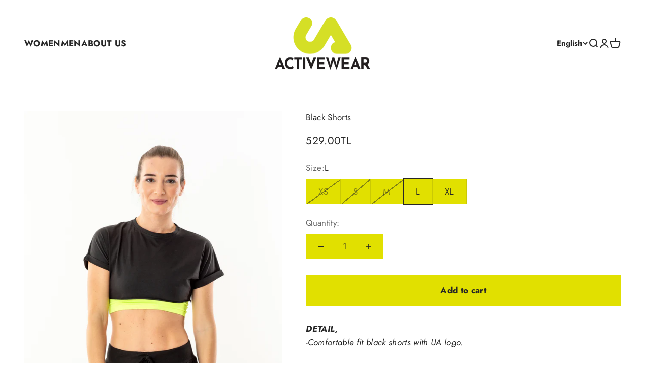

--- FILE ---
content_type: text/html; charset=utf-8
request_url: https://uactivewear.co/en/products/ua-kisa-sort
body_size: 19536
content:
<!doctype html>

<html class="no-js" lang="en" dir="ltr">
  <head>
    <meta charset="utf-8">
    <meta name="viewport" content="width=device-width, initial-scale=1.0, height=device-height, minimum-scale=1.0, maximum-scale=1.0">
    <meta name="theme-color" content="#ffffff">

    <title>Black Shorts</title><meta name="description" content="DETAIL, -Comfortable fit black shorts with UA logo. - Elastic &amp;amp; drawstring waist -There is no additional lining  Product features, -100% cotton. Product Shipping and Return, -Return shipping fee will be paid by the customer."><link rel="canonical" href="https://uactivewear.co/en/products/ua-kisa-sort"><link rel="shortcut icon" href="//uactivewear.co/cdn/shop/files/Untitled_design-11_copy.png?v=1676471159&width=96">
      <link rel="apple-touch-icon" href="//uactivewear.co/cdn/shop/files/Untitled_design-11_copy.png?v=1676471159&width=180"><link rel="preconnect" href="https://cdn.shopify.com">
    <link rel="preconnect" href="https://fonts.shopifycdn.com" crossorigin>
    <link rel="dns-prefetch" href="https://productreviews.shopifycdn.com"><link rel="preload" href="//uactivewear.co/cdn/fonts/muli/muli_n8.0235752f433990abe1f2c7555d19b86ae6eb8a1c.woff2" as="font" type="font/woff2" crossorigin><link rel="preload" href="//uactivewear.co/cdn/fonts/jost/jost_n4.d47a1b6347ce4a4c9f437608011273009d91f2b7.woff2" as="font" type="font/woff2" crossorigin><meta property="og:type" content="product">
  <meta property="og:title" content="Black Shorts ">
  <meta property="product:price:amount" content="529.00">
  <meta property="product:price:currency" content="TRY"><meta property="og:image" content="http://uactivewear.co/cdn/shop/files/26_f79ec1f0-b6d7-4f8b-b991-84ec9b1bd8d7.png?v=1700644337&width=2048">
  <meta property="og:image:secure_url" content="https://uactivewear.co/cdn/shop/files/26_f79ec1f0-b6d7-4f8b-b991-84ec9b1bd8d7.png?v=1700644337&width=2048">
  <meta property="og:image:width" content="1400">
  <meta property="og:image:height" content="2100"><meta property="og:description" content="DETAIL, -Comfortable fit black shorts with UA logo. - Elastic &amp;amp; drawstring waist -There is no additional lining  Product features, -100% cotton. Product Shipping and Return, -Return shipping fee will be paid by the customer."><meta property="og:url" content="https://uactivewear.co/en/products/ua-kisa-sort">
<meta property="og:site_name" content="uactivewear.co"><meta name="twitter:card" content="summary"><meta name="twitter:title" content="Black Shorts ">
  <meta name="twitter:description" content="
DETAIL, -Comfortable fit black shorts with UA logo.
- Elastic &amp;amp; drawstring waist
-There is no additional lining&amp;nbsp; Product features, -100% cotton. Product Shipping and Return, -Return shipping fee will be paid by&amp;nbsp;the customer."><meta name="twitter:image" content="https://uactivewear.co/cdn/shop/files/26_f79ec1f0-b6d7-4f8b-b991-84ec9b1bd8d7.png?crop=center&height=1200&v=1700644337&width=1200">
  <meta name="twitter:image:alt" content="">
  <script type="application/ld+json">
  {
    "@context": "https://schema.org",
    "@type": "Product",
    "productID": 8173944406335,
    "offers": [{
          "@type": "Offer",
          "name": "XS",
          "availability":"https://schema.org/OutOfStock",
          "price": 529.0,
          "priceCurrency": "TRY",
          "priceValidUntil": "2026-01-26","url": "https://uactivewear.co/en/products/ua-kisa-sort?variant=44392520155455"
        },
{
          "@type": "Offer",
          "name": "S",
          "availability":"https://schema.org/OutOfStock",
          "price": 529.0,
          "priceCurrency": "TRY",
          "priceValidUntil": "2026-01-26","url": "https://uactivewear.co/en/products/ua-kisa-sort?variant=44392520188223"
        },
{
          "@type": "Offer",
          "name": "M",
          "availability":"https://schema.org/OutOfStock",
          "price": 529.0,
          "priceCurrency": "TRY",
          "priceValidUntil": "2026-01-26","url": "https://uactivewear.co/en/products/ua-kisa-sort?variant=44392520220991"
        },
{
          "@type": "Offer",
          "name": "L",
          "availability":"https://schema.org/InStock",
          "price": 529.0,
          "priceCurrency": "TRY",
          "priceValidUntil": "2026-01-26","url": "https://uactivewear.co/en/products/ua-kisa-sort?variant=44392520253759"
        },
{
          "@type": "Offer",
          "name": "XL",
          "availability":"https://schema.org/InStock",
          "price": 529.0,
          "priceCurrency": "TRY",
          "priceValidUntil": "2026-01-26","url": "https://uactivewear.co/en/products/ua-kisa-sort?variant=44392520286527"
        }
],"brand": {
      "@type": "Brand",
      "name": "uactivewear.co"
    },
    "name": "Black Shorts ",
    "description": "\nDETAIL, -Comfortable fit black shorts with UA logo.\n- Elastic \u0026amp; drawstring waist\n-There is no additional lining\u0026nbsp; Product features, -100% cotton. Product Shipping and Return, -Return shipping fee will be paid by\u0026nbsp;the customer.",
    "category": "",
    "url": "https://uactivewear.co/en/products/ua-kisa-sort",
    "sku": "","weight": {
        "@type": "QuantitativeValue",
        "unitCode": "kg",
        "value": 0.0
      },"image": {
      "@type": "ImageObject",
      "url": "https://uactivewear.co/cdn/shop/files/26_f79ec1f0-b6d7-4f8b-b991-84ec9b1bd8d7.png?v=1700644337&width=1024",
      "image": "https://uactivewear.co/cdn/shop/files/26_f79ec1f0-b6d7-4f8b-b991-84ec9b1bd8d7.png?v=1700644337&width=1024",
      "name": "",
      "width": "1024",
      "height": "1024"
    }
  }
  </script>



  <script type="application/ld+json">
  {
    "@context": "https://schema.org",
    "@type": "BreadcrumbList",
  "itemListElement": [{
      "@type": "ListItem",
      "position": 1,
      "name": "Home",
      "item": "https://uactivewear.co"
    },{
          "@type": "ListItem",
          "position": 2,
          "name": "Black Shorts ",
          "item": "https://uactivewear.co/en/products/ua-kisa-sort"
        }]
  }
  </script>

<style>/* Typography (heading) */
  @font-face {
  font-family: Muli;
  font-weight: 800;
  font-style: normal;
  font-display: fallback;
  src: url("//uactivewear.co/cdn/fonts/muli/muli_n8.0235752f433990abe1f2c7555d19b86ae6eb8a1c.woff2") format("woff2"),
       url("//uactivewear.co/cdn/fonts/muli/muli_n8.ddbd0eed949d5df233e7d3883337932038a076a6.woff") format("woff");
}

@font-face {
  font-family: Muli;
  font-weight: 800;
  font-style: italic;
  font-display: fallback;
  src: url("//uactivewear.co/cdn/fonts/muli/muli_i8.422be35a6ce34cf84f486c04010583ac86dede96.woff2") format("woff2"),
       url("//uactivewear.co/cdn/fonts/muli/muli_i8.1c4bb64f3a2112c8c7407ea04db5cd693235eb75.woff") format("woff");
}

/* Typography (body) */
  @font-face {
  font-family: Jost;
  font-weight: 400;
  font-style: normal;
  font-display: fallback;
  src: url("//uactivewear.co/cdn/fonts/jost/jost_n4.d47a1b6347ce4a4c9f437608011273009d91f2b7.woff2") format("woff2"),
       url("//uactivewear.co/cdn/fonts/jost/jost_n4.791c46290e672b3f85c3d1c651ef2efa3819eadd.woff") format("woff");
}

@font-face {
  font-family: Jost;
  font-weight: 400;
  font-style: italic;
  font-display: fallback;
  src: url("//uactivewear.co/cdn/fonts/jost/jost_i4.b690098389649750ada222b9763d55796c5283a5.woff2") format("woff2"),
       url("//uactivewear.co/cdn/fonts/jost/jost_i4.fd766415a47e50b9e391ae7ec04e2ae25e7e28b0.woff") format("woff");
}

@font-face {
  font-family: Jost;
  font-weight: 700;
  font-style: normal;
  font-display: fallback;
  src: url("//uactivewear.co/cdn/fonts/jost/jost_n7.921dc18c13fa0b0c94c5e2517ffe06139c3615a3.woff2") format("woff2"),
       url("//uactivewear.co/cdn/fonts/jost/jost_n7.cbfc16c98c1e195f46c536e775e4e959c5f2f22b.woff") format("woff");
}

@font-face {
  font-family: Jost;
  font-weight: 700;
  font-style: italic;
  font-display: fallback;
  src: url("//uactivewear.co/cdn/fonts/jost/jost_i7.d8201b854e41e19d7ed9b1a31fe4fe71deea6d3f.woff2") format("woff2"),
       url("//uactivewear.co/cdn/fonts/jost/jost_i7.eae515c34e26b6c853efddc3fc0c552e0de63757.woff") format("woff");
}

:root {
    /**
     * ---------------------------------------------------------------------
     * SPACING VARIABLES
     *
     * We are using a spacing inspired from frameworks like Tailwind CSS.
     * ---------------------------------------------------------------------
     */
    --spacing-0-5: 0.125rem; /* 2px */
    --spacing-1: 0.25rem; /* 4px */
    --spacing-1-5: 0.375rem; /* 6px */
    --spacing-2: 0.5rem; /* 8px */
    --spacing-2-5: 0.625rem; /* 10px */
    --spacing-3: 0.75rem; /* 12px */
    --spacing-3-5: 0.875rem; /* 14px */
    --spacing-4: 1rem; /* 16px */
    --spacing-4-5: 1.125rem; /* 18px */
    --spacing-5: 1.25rem; /* 20px */
    --spacing-5-5: 1.375rem; /* 22px */
    --spacing-6: 1.5rem; /* 24px */
    --spacing-6-5: 1.625rem; /* 26px */
    --spacing-7: 1.75rem; /* 28px */
    --spacing-7-5: 1.875rem; /* 30px */
    --spacing-8: 2rem; /* 32px */
    --spacing-8-5: 2.125rem; /* 34px */
    --spacing-9: 2.25rem; /* 36px */
    --spacing-9-5: 2.375rem; /* 38px */
    --spacing-10: 2.5rem; /* 40px */
    --spacing-11: 2.75rem; /* 44px */
    --spacing-12: 3rem; /* 48px */
    --spacing-14: 3.5rem; /* 56px */
    --spacing-16: 4rem; /* 64px */
    --spacing-18: 4.5rem; /* 72px */
    --spacing-20: 5rem; /* 80px */
    --spacing-24: 6rem; /* 96px */
    --spacing-28: 7rem; /* 112px */
    --spacing-32: 8rem; /* 128px */
    --spacing-36: 9rem; /* 144px */
    --spacing-40: 10rem; /* 160px */
    --spacing-44: 11rem; /* 176px */
    --spacing-48: 12rem; /* 192px */
    --spacing-52: 13rem; /* 208px */
    --spacing-56: 14rem; /* 224px */
    --spacing-60: 15rem; /* 240px */
    --spacing-64: 16rem; /* 256px */
    --spacing-72: 18rem; /* 288px */
    --spacing-80: 20rem; /* 320px */
    --spacing-96: 24rem; /* 384px */

    /* Container */
    --container-max-width: 1300px;
    --container-narrow-max-width: 1050px;
    --container-gutter: var(--spacing-5);
    --section-outer-spacing-block: var(--spacing-10);
    --section-inner-max-spacing-block: var(--spacing-9);
    --section-inner-spacing-inline: var(--container-gutter);
    --section-stack-spacing-block: var(--spacing-8);

    /* Grid gutter */
    --grid-gutter: var(--spacing-5);

    /* Product list settings */
    --product-list-row-gap: var(--spacing-8);
    --product-list-column-gap: var(--grid-gutter);

    /* Form settings */
    --input-gap: var(--spacing-2);
    --input-height: 2.625rem;
    --input-padding-inline: var(--spacing-4);

    /* Other sizes */
    --sticky-area-height: calc(var(--sticky-announcement-bar-enabled, 0) * var(--announcement-bar-height, 0px) + var(--sticky-header-enabled, 0) * var(--header-height, 0px));

    /* RTL support */
    --transform-logical-flip: 1;
    --transform-origin-start: left;
    --transform-origin-end: right;

    /**
     * ---------------------------------------------------------------------
     * TYPOGRAPHY
     * ---------------------------------------------------------------------
     */

    /* Font properties */
    --heading-font-family: Muli, sans-serif;
    --heading-font-weight: 800;
    --heading-font-style: normal;
    --heading-text-transform: normal;
    --heading-letter-spacing: 0.015em;
    --text-font-family: Jost, sans-serif;
    --text-font-weight: 400;
    --text-font-style: normal;
    --text-letter-spacing: 0.02em;

    /* Font sizes */
    --text-h0: 3rem;
    --text-h1: 2.5rem;
    --text-h2: 2rem;
    --text-h3: 1.5rem;
    --text-h4: 1.375rem;
    --text-h5: 1.125rem;
    --text-h6: 1rem;
    --text-xs: 0.6875rem;
    --text-sm: 0.75rem;
    --text-base: 0.875rem;
    --text-lg: 1.125rem;

    /**
     * ---------------------------------------------------------------------
     * COLORS
     * ---------------------------------------------------------------------
     */

    /* Color settings */--accent: 225 224 0;
    --text-primary: 39 39 39;
    --background-primary: 255 255 255;
    --dialog-background: 255 255 255;
    --border-color: var(--text-color, var(--text-primary)) / 0.12;

    /* Button colors */
    --button-background-primary: 225 224 0;
    --button-text-primary: 39 39 39;
    --button-background-secondary: 225 224 0;
    --button-text-secondary: 39 39 39;

    /* Status colors */
    --success-background: 238 241 235;
    --success-text: 112 138 92;
    --warning-background: 252 240 227;
    --warning-text: 227 126 22;
    --error-background: 245 229 229;
    --error-text: 170 40 38;

    /* Product colors */
    --on-sale-text: 225 224 0;
    --on-sale-badge-background: 225 224 0;
    --on-sale-badge-text: 0 0 0;
    --sold-out-badge-background: 225 224 0;
    --sold-out-badge-text: 0 0 0;
    --primary-badge-background: 225 224 0;
    --primary-badge-text: 0 0 0;
    --star-color: 255 183 74;
    --product-card-background: 255 255 255;
    --product-card-text: 39 39 39;

    /* Header colors */
    --header-background: 255 255 255;
    --header-text: 39 39 39;

    /* Footer colors */
    --footer-background: 225 224 0;
    --footer-text: 39 39 39;

    /* Rounded variables (used for border radius) */
    --rounded-xs: 0.0rem;
    --rounded-sm: 0.0rem;
    --rounded: 0.0rem;
    --rounded-lg: 0.0rem;
    --rounded-full: 9999px;

    --rounded-button: 0.0rem;
    --rounded-input: 0.0rem;

    /* Box shadow */
    --shadow-sm: 0 2px 8px rgb(var(--text-primary) / 0.0);
    --shadow: 0 5px 15px rgb(var(--text-primary) / 0.0);
    --shadow-md: 0 5px 30px rgb(var(--text-primary) / 0.0);
    --shadow-block: 0px 0px 50px rgb(var(--text-primary) / 0.0);

    /**
     * ---------------------------------------------------------------------
     * OTHER
     * ---------------------------------------------------------------------
     */

    --cursor-close-svg-url: url(//uactivewear.co/cdn/shop/t/10/assets/cursor-close.svg?v=147174565022153725511687158364);
    --cursor-zoom-in-svg-url: url(//uactivewear.co/cdn/shop/t/10/assets/cursor-zoom-in.svg?v=154953035094101115921687158363);
    --cursor-zoom-out-svg-url: url(//uactivewear.co/cdn/shop/t/10/assets/cursor-zoom-out.svg?v=16155520337305705181687158364);
    --checkmark-svg-url: url(//uactivewear.co/cdn/shop/t/10/assets/checkmark.svg?v=134834051301232890781687158364);
  }

  [dir="rtl"]:root {
    /* RTL support */
    --transform-logical-flip: -1;
    --transform-origin-start: right;
    --transform-origin-end: left;
  }

  @media screen and (min-width: 700px) {
    :root {
      /* Typography (font size) */
      --text-h0: 4rem;
      --text-h1: 3rem;
      --text-h2: 2.5rem;
      --text-h3: 2rem;
      --text-h4: 1.625rem;
      --text-h5: 1.25rem;
      --text-h6: 1.125rem;

      --text-xs: 0.8125rem;
      --text-sm: 0.9375rem;
      --text-base: 1.0625rem;
      --text-lg: 1.3125rem;

      /* Spacing */
      --container-gutter: 2rem;
      --section-outer-spacing-block: var(--spacing-14);
      --section-inner-max-spacing-block: var(--spacing-10);
      --section-inner-spacing-inline: var(--spacing-10);
      --section-stack-spacing-block: var(--spacing-12);

      /* Grid gutter */
      --grid-gutter: var(--spacing-6);

      /* Product list settings */
      --product-list-row-gap: var(--spacing-12);

      /* Form settings */
      --input-gap: 1rem;
      --input-height: 3.125rem;
      --input-padding-inline: var(--spacing-5);
    }
  }

  @media screen and (min-width: 1000px) {
    :root {
      /* Spacing settings */
      --container-gutter: var(--spacing-12);
      --section-outer-spacing-block: var(--spacing-16);
      --section-inner-max-spacing-block: var(--spacing-14);
      --section-inner-spacing-inline: var(--spacing-14);
      --section-stack-spacing-block: var(--spacing-12);
    }
  }

  @media screen and (min-width: 1150px) {
    :root {
      /* Spacing settings */
      --container-gutter: var(--spacing-12);
      --section-outer-spacing-block: var(--spacing-16);
      --section-inner-max-spacing-block: var(--spacing-14);
      --section-inner-spacing-inline: var(--spacing-14);
      --section-stack-spacing-block: var(--spacing-12);
    }
  }

  @media screen and (min-width: 1400px) {
    :root {
      /* Typography (font size) */
      --text-h0: 5rem;
      --text-h1: 3.75rem;
      --text-h2: 3rem;
      --text-h3: 2.25rem;
      --text-h4: 2rem;
      --text-h5: 1.5rem;
      --text-h6: 1.25rem;

      --section-outer-spacing-block: var(--spacing-20);
      --section-inner-max-spacing-block: var(--spacing-16);
      --section-inner-spacing-inline: var(--spacing-16);
    }
  }

  @media screen and (min-width: 1600px) {
    :root {
      --section-outer-spacing-block: var(--spacing-20);
      --section-inner-max-spacing-block: var(--spacing-18);
      --section-inner-spacing-inline: var(--spacing-18);
    }
  }

  /**
   * ---------------------------------------------------------------------
   * LIQUID DEPENDANT CSS
   *
   * Our main CSS is Liquid free, but some very specific features depend on
   * theme settings, so we have them here
   * ---------------------------------------------------------------------
   */</style><script>
  document.documentElement.classList.replace('no-js', 'js');

  // This allows to expose several variables to the global scope, to be used in scripts
  window.themeVariables = {
    settings: {
      showPageTransition: false,
      headingApparition: "none",
      pageType: "product",
      moneyFormat: "{{amount}}TL",
      moneyWithCurrencyFormat: "{{amount}}TL",
      currencyCodeEnabled: false,
      cartType: "drawer",
      showDiscount: true,
      discountMode: "saving"
    },

    strings: {
      accessibilityClose: "Close",
      accessibilityNext: "Next",
      accessibilityPrevious: "Previous",
      addToCartButton: "Add to cart",
      soldOutButton: "Sold out",
      preOrderButton: "Pre-order",
      unavailableButton: "Unavailable",
      closeGallery: "Close gallery",
      zoomGallery: "Zoom",
      errorGallery: "Image cannot be loaded",
      soldOutBadge: "Sold out",
      discountBadge: "Save @@",
      sku: "SKU:",
      searchNoResults: "No results could be found.",
      addOrderNote: "Add order note",
      editOrderNote: "Edit order note",
      shippingEstimatorNoResults: "Sorry, we do not ship to your address.",
      shippingEstimatorOneResult: "There is one shipping rate for your address:",
      shippingEstimatorMultipleResults: "There are several shipping rates for your address:",
      shippingEstimatorError: "One or more error occurred while retrieving shipping rates:"
    },

    breakpoints: {
      'sm': 'screen and (min-width: 700px)',
      'md': 'screen and (min-width: 1000px)',
      'lg': 'screen and (min-width: 1150px)',
      'xl': 'screen and (min-width: 1400px)',

      'sm-max': 'screen and (max-width: 699px)',
      'md-max': 'screen and (max-width: 999px)',
      'lg-max': 'screen and (max-width: 1149px)',
      'xl-max': 'screen and (max-width: 1399px)'
    }
  };// For detecting native share
  document.documentElement.classList.add(`native-share--${navigator.share ? 'enabled' : 'disabled'}`);// We save the product ID in local storage to be eventually used for recently viewed section
    try {
      const recentlyViewedProducts = new Set(JSON.parse(localStorage.getItem('theme:recently-viewed-products') || '[]'));

      recentlyViewedProducts.delete(8173944406335); // Delete first to re-move the product
      recentlyViewedProducts.add(8173944406335);

      localStorage.setItem('theme:recently-viewed-products', JSON.stringify(Array.from(recentlyViewedProducts.values()).reverse()));
    } catch (e) {
      // Safari in private mode does not allow setting item, we silently fail
    }</script><script type="module" src="//uactivewear.co/cdn/shop/t/10/assets/vendor.min.js?v=101728284033374364961687271993"></script>
    <script type="module" src="//uactivewear.co/cdn/shop/t/10/assets/theme.js?v=2046704005545041411700728113"></script>
    <script type="module" src="//uactivewear.co/cdn/shop/t/10/assets/sections.js?v=163354069158192470031700728425"></script>

    <script>window.performance && window.performance.mark && window.performance.mark('shopify.content_for_header.start');</script><meta name="facebook-domain-verification" content="p5q5rhj76pp8a477pit5glkkbcht2w">
<meta id="shopify-digital-wallet" name="shopify-digital-wallet" content="/69375197503/digital_wallets/dialog">
<link rel="alternate" hreflang="x-default" href="https://uactivewear.co/products/ua-kisa-sort">
<link rel="alternate" hreflang="tr" href="https://uactivewear.co/products/ua-kisa-sort">
<link rel="alternate" hreflang="en" href="https://uactivewear.co/en/products/ua-kisa-sort">
<link rel="alternate" type="application/json+oembed" href="https://uactivewear.co/en/products/ua-kisa-sort.oembed">
<script async="async" src="/checkouts/internal/preloads.js?locale=en-TR"></script>
<script id="shopify-features" type="application/json">{"accessToken":"25ef4822135aca7254730f4de61ec700","betas":["rich-media-storefront-analytics"],"domain":"uactivewear.co","predictiveSearch":true,"shopId":69375197503,"locale":"en"}</script>
<script>var Shopify = Shopify || {};
Shopify.shop = "uactivewear-co.myshopify.com";
Shopify.locale = "en";
Shopify.currency = {"active":"TRY","rate":"1.0"};
Shopify.country = "TR";
Shopify.theme = {"name":"19 June Updated version ","id":152367104319,"schema_name":"Impact","schema_version":"4.3.3","theme_store_id":1190,"role":"main"};
Shopify.theme.handle = "null";
Shopify.theme.style = {"id":null,"handle":null};
Shopify.cdnHost = "uactivewear.co/cdn";
Shopify.routes = Shopify.routes || {};
Shopify.routes.root = "/en/";</script>
<script type="module">!function(o){(o.Shopify=o.Shopify||{}).modules=!0}(window);</script>
<script>!function(o){function n(){var o=[];function n(){o.push(Array.prototype.slice.apply(arguments))}return n.q=o,n}var t=o.Shopify=o.Shopify||{};t.loadFeatures=n(),t.autoloadFeatures=n()}(window);</script>
<script id="shop-js-analytics" type="application/json">{"pageType":"product"}</script>
<script defer="defer" async type="module" src="//uactivewear.co/cdn/shopifycloud/shop-js/modules/v2/client.init-shop-cart-sync_DlSlHazZ.en.esm.js"></script>
<script defer="defer" async type="module" src="//uactivewear.co/cdn/shopifycloud/shop-js/modules/v2/chunk.common_D16XZWos.esm.js"></script>
<script type="module">
  await import("//uactivewear.co/cdn/shopifycloud/shop-js/modules/v2/client.init-shop-cart-sync_DlSlHazZ.en.esm.js");
await import("//uactivewear.co/cdn/shopifycloud/shop-js/modules/v2/chunk.common_D16XZWos.esm.js");

  window.Shopify.SignInWithShop?.initShopCartSync?.({"fedCMEnabled":true,"windoidEnabled":true});

</script>
<script>(function() {
  var isLoaded = false;
  function asyncLoad() {
    if (isLoaded) return;
    isLoaded = true;
    var urls = ["https:\/\/cdn.shopify.com\/s\/files\/1\/0693\/7519\/7503\/t\/5\/assets\/subscribe-it.js?v=1677856053\u0026shop=uactivewear-co.myshopify.com","https:\/\/cdn.nfcube.com\/instafeed-3b54ddd99e18f223482d912d6a17a128.js?shop=uactivewear-co.myshopify.com"];
    for (var i = 0; i < urls.length; i++) {
      var s = document.createElement('script');
      s.type = 'text/javascript';
      s.async = true;
      s.src = urls[i];
      var x = document.getElementsByTagName('script')[0];
      x.parentNode.insertBefore(s, x);
    }
  };
  if(window.attachEvent) {
    window.attachEvent('onload', asyncLoad);
  } else {
    window.addEventListener('load', asyncLoad, false);
  }
})();</script>
<script id="__st">var __st={"a":69375197503,"offset":10800,"reqid":"2ba7054f-3096-41c8-a520-e6f47e722985-1768595095","pageurl":"uactivewear.co\/en\/products\/ua-kisa-sort","u":"3d064ca4c841","p":"product","rtyp":"product","rid":8173944406335};</script>
<script>window.ShopifyPaypalV4VisibilityTracking = true;</script>
<script id="captcha-bootstrap">!function(){'use strict';const t='contact',e='account',n='new_comment',o=[[t,t],['blogs',n],['comments',n],[t,'customer']],c=[[e,'customer_login'],[e,'guest_login'],[e,'recover_customer_password'],[e,'create_customer']],r=t=>t.map((([t,e])=>`form[action*='/${t}']:not([data-nocaptcha='true']) input[name='form_type'][value='${e}']`)).join(','),a=t=>()=>t?[...document.querySelectorAll(t)].map((t=>t.form)):[];function s(){const t=[...o],e=r(t);return a(e)}const i='password',u='form_key',d=['recaptcha-v3-token','g-recaptcha-response','h-captcha-response',i],f=()=>{try{return window.sessionStorage}catch{return}},m='__shopify_v',_=t=>t.elements[u];function p(t,e,n=!1){try{const o=window.sessionStorage,c=JSON.parse(o.getItem(e)),{data:r}=function(t){const{data:e,action:n}=t;return t[m]||n?{data:e,action:n}:{data:t,action:n}}(c);for(const[e,n]of Object.entries(r))t.elements[e]&&(t.elements[e].value=n);n&&o.removeItem(e)}catch(o){console.error('form repopulation failed',{error:o})}}const l='form_type',E='cptcha';function T(t){t.dataset[E]=!0}const w=window,h=w.document,L='Shopify',v='ce_forms',y='captcha';let A=!1;((t,e)=>{const n=(g='f06e6c50-85a8-45c8-87d0-21a2b65856fe',I='https://cdn.shopify.com/shopifycloud/storefront-forms-hcaptcha/ce_storefront_forms_captcha_hcaptcha.v1.5.2.iife.js',D={infoText:'Protected by hCaptcha',privacyText:'Privacy',termsText:'Terms'},(t,e,n)=>{const o=w[L][v],c=o.bindForm;if(c)return c(t,g,e,D).then(n);var r;o.q.push([[t,g,e,D],n]),r=I,A||(h.body.append(Object.assign(h.createElement('script'),{id:'captcha-provider',async:!0,src:r})),A=!0)});var g,I,D;w[L]=w[L]||{},w[L][v]=w[L][v]||{},w[L][v].q=[],w[L][y]=w[L][y]||{},w[L][y].protect=function(t,e){n(t,void 0,e),T(t)},Object.freeze(w[L][y]),function(t,e,n,w,h,L){const[v,y,A,g]=function(t,e,n){const i=e?o:[],u=t?c:[],d=[...i,...u],f=r(d),m=r(i),_=r(d.filter((([t,e])=>n.includes(e))));return[a(f),a(m),a(_),s()]}(w,h,L),I=t=>{const e=t.target;return e instanceof HTMLFormElement?e:e&&e.form},D=t=>v().includes(t);t.addEventListener('submit',(t=>{const e=I(t);if(!e)return;const n=D(e)&&!e.dataset.hcaptchaBound&&!e.dataset.recaptchaBound,o=_(e),c=g().includes(e)&&(!o||!o.value);(n||c)&&t.preventDefault(),c&&!n&&(function(t){try{if(!f())return;!function(t){const e=f();if(!e)return;const n=_(t);if(!n)return;const o=n.value;o&&e.removeItem(o)}(t);const e=Array.from(Array(32),(()=>Math.random().toString(36)[2])).join('');!function(t,e){_(t)||t.append(Object.assign(document.createElement('input'),{type:'hidden',name:u})),t.elements[u].value=e}(t,e),function(t,e){const n=f();if(!n)return;const o=[...t.querySelectorAll(`input[type='${i}']`)].map((({name:t})=>t)),c=[...d,...o],r={};for(const[a,s]of new FormData(t).entries())c.includes(a)||(r[a]=s);n.setItem(e,JSON.stringify({[m]:1,action:t.action,data:r}))}(t,e)}catch(e){console.error('failed to persist form',e)}}(e),e.submit())}));const S=(t,e)=>{t&&!t.dataset[E]&&(n(t,e.some((e=>e===t))),T(t))};for(const o of['focusin','change'])t.addEventListener(o,(t=>{const e=I(t);D(e)&&S(e,y())}));const B=e.get('form_key'),M=e.get(l),P=B&&M;t.addEventListener('DOMContentLoaded',(()=>{const t=y();if(P)for(const e of t)e.elements[l].value===M&&p(e,B);[...new Set([...A(),...v().filter((t=>'true'===t.dataset.shopifyCaptcha))])].forEach((e=>S(e,t)))}))}(h,new URLSearchParams(w.location.search),n,t,e,['guest_login'])})(!0,!0)}();</script>
<script integrity="sha256-4kQ18oKyAcykRKYeNunJcIwy7WH5gtpwJnB7kiuLZ1E=" data-source-attribution="shopify.loadfeatures" defer="defer" src="//uactivewear.co/cdn/shopifycloud/storefront/assets/storefront/load_feature-a0a9edcb.js" crossorigin="anonymous"></script>
<script data-source-attribution="shopify.dynamic_checkout.dynamic.init">var Shopify=Shopify||{};Shopify.PaymentButton=Shopify.PaymentButton||{isStorefrontPortableWallets:!0,init:function(){window.Shopify.PaymentButton.init=function(){};var t=document.createElement("script");t.src="https://uactivewear.co/cdn/shopifycloud/portable-wallets/latest/portable-wallets.en.js",t.type="module",document.head.appendChild(t)}};
</script>
<script data-source-attribution="shopify.dynamic_checkout.buyer_consent">
  function portableWalletsHideBuyerConsent(e){var t=document.getElementById("shopify-buyer-consent"),n=document.getElementById("shopify-subscription-policy-button");t&&n&&(t.classList.add("hidden"),t.setAttribute("aria-hidden","true"),n.removeEventListener("click",e))}function portableWalletsShowBuyerConsent(e){var t=document.getElementById("shopify-buyer-consent"),n=document.getElementById("shopify-subscription-policy-button");t&&n&&(t.classList.remove("hidden"),t.removeAttribute("aria-hidden"),n.addEventListener("click",e))}window.Shopify?.PaymentButton&&(window.Shopify.PaymentButton.hideBuyerConsent=portableWalletsHideBuyerConsent,window.Shopify.PaymentButton.showBuyerConsent=portableWalletsShowBuyerConsent);
</script>
<script data-source-attribution="shopify.dynamic_checkout.cart.bootstrap">document.addEventListener("DOMContentLoaded",(function(){function t(){return document.querySelector("shopify-accelerated-checkout-cart, shopify-accelerated-checkout")}if(t())Shopify.PaymentButton.init();else{new MutationObserver((function(e,n){t()&&(Shopify.PaymentButton.init(),n.disconnect())})).observe(document.body,{childList:!0,subtree:!0})}}));
</script>

<script>window.performance && window.performance.mark && window.performance.mark('shopify.content_for_header.end');</script>
<link href="//uactivewear.co/cdn/shop/t/10/assets/theme.css?v=79874746141760450141687271992" rel="stylesheet" type="text/css" media="all" /><!-- Google tag (gtag.js) -->
<script async src="https://www.googletagmanager.com/gtag/js?id=AW-11279734375"></script>
<script>
  window.dataLayer = window.dataLayer || [];
  function gtag(){dataLayer.push(arguments);}
  gtag('js', new Date());

  gtag('config', 'AW-11279734375');
</script>


    <!-- Google tag (gtag.js) -->
<script async src="https://www.googletagmanager.com/gtag/js?id=G-5S31CWC8GX"></script>
<script>
  window.dataLayer = window.dataLayer || [];
  function gtag(){dataLayer.push(arguments);}
  gtag('js', new Date());

  gtag('config', 'G-5S31CWC8GX');
</script>

    
  <link href="https://monorail-edge.shopifysvc.com" rel="dns-prefetch">
<script>(function(){if ("sendBeacon" in navigator && "performance" in window) {try {var session_token_from_headers = performance.getEntriesByType('navigation')[0].serverTiming.find(x => x.name == '_s').description;} catch {var session_token_from_headers = undefined;}var session_cookie_matches = document.cookie.match(/_shopify_s=([^;]*)/);var session_token_from_cookie = session_cookie_matches && session_cookie_matches.length === 2 ? session_cookie_matches[1] : "";var session_token = session_token_from_headers || session_token_from_cookie || "";function handle_abandonment_event(e) {var entries = performance.getEntries().filter(function(entry) {return /monorail-edge.shopifysvc.com/.test(entry.name);});if (!window.abandonment_tracked && entries.length === 0) {window.abandonment_tracked = true;var currentMs = Date.now();var navigation_start = performance.timing.navigationStart;var payload = {shop_id: 69375197503,url: window.location.href,navigation_start,duration: currentMs - navigation_start,session_token,page_type: "product"};window.navigator.sendBeacon("https://monorail-edge.shopifysvc.com/v1/produce", JSON.stringify({schema_id: "online_store_buyer_site_abandonment/1.1",payload: payload,metadata: {event_created_at_ms: currentMs,event_sent_at_ms: currentMs}}));}}window.addEventListener('pagehide', handle_abandonment_event);}}());</script>
<script id="web-pixels-manager-setup">(function e(e,d,r,n,o){if(void 0===o&&(o={}),!Boolean(null===(a=null===(i=window.Shopify)||void 0===i?void 0:i.analytics)||void 0===a?void 0:a.replayQueue)){var i,a;window.Shopify=window.Shopify||{};var t=window.Shopify;t.analytics=t.analytics||{};var s=t.analytics;s.replayQueue=[],s.publish=function(e,d,r){return s.replayQueue.push([e,d,r]),!0};try{self.performance.mark("wpm:start")}catch(e){}var l=function(){var e={modern:/Edge?\/(1{2}[4-9]|1[2-9]\d|[2-9]\d{2}|\d{4,})\.\d+(\.\d+|)|Firefox\/(1{2}[4-9]|1[2-9]\d|[2-9]\d{2}|\d{4,})\.\d+(\.\d+|)|Chrom(ium|e)\/(9{2}|\d{3,})\.\d+(\.\d+|)|(Maci|X1{2}).+ Version\/(15\.\d+|(1[6-9]|[2-9]\d|\d{3,})\.\d+)([,.]\d+|)( \(\w+\)|)( Mobile\/\w+|) Safari\/|Chrome.+OPR\/(9{2}|\d{3,})\.\d+\.\d+|(CPU[ +]OS|iPhone[ +]OS|CPU[ +]iPhone|CPU IPhone OS|CPU iPad OS)[ +]+(15[._]\d+|(1[6-9]|[2-9]\d|\d{3,})[._]\d+)([._]\d+|)|Android:?[ /-](13[3-9]|1[4-9]\d|[2-9]\d{2}|\d{4,})(\.\d+|)(\.\d+|)|Android.+Firefox\/(13[5-9]|1[4-9]\d|[2-9]\d{2}|\d{4,})\.\d+(\.\d+|)|Android.+Chrom(ium|e)\/(13[3-9]|1[4-9]\d|[2-9]\d{2}|\d{4,})\.\d+(\.\d+|)|SamsungBrowser\/([2-9]\d|\d{3,})\.\d+/,legacy:/Edge?\/(1[6-9]|[2-9]\d|\d{3,})\.\d+(\.\d+|)|Firefox\/(5[4-9]|[6-9]\d|\d{3,})\.\d+(\.\d+|)|Chrom(ium|e)\/(5[1-9]|[6-9]\d|\d{3,})\.\d+(\.\d+|)([\d.]+$|.*Safari\/(?![\d.]+ Edge\/[\d.]+$))|(Maci|X1{2}).+ Version\/(10\.\d+|(1[1-9]|[2-9]\d|\d{3,})\.\d+)([,.]\d+|)( \(\w+\)|)( Mobile\/\w+|) Safari\/|Chrome.+OPR\/(3[89]|[4-9]\d|\d{3,})\.\d+\.\d+|(CPU[ +]OS|iPhone[ +]OS|CPU[ +]iPhone|CPU IPhone OS|CPU iPad OS)[ +]+(10[._]\d+|(1[1-9]|[2-9]\d|\d{3,})[._]\d+)([._]\d+|)|Android:?[ /-](13[3-9]|1[4-9]\d|[2-9]\d{2}|\d{4,})(\.\d+|)(\.\d+|)|Mobile Safari.+OPR\/([89]\d|\d{3,})\.\d+\.\d+|Android.+Firefox\/(13[5-9]|1[4-9]\d|[2-9]\d{2}|\d{4,})\.\d+(\.\d+|)|Android.+Chrom(ium|e)\/(13[3-9]|1[4-9]\d|[2-9]\d{2}|\d{4,})\.\d+(\.\d+|)|Android.+(UC? ?Browser|UCWEB|U3)[ /]?(15\.([5-9]|\d{2,})|(1[6-9]|[2-9]\d|\d{3,})\.\d+)\.\d+|SamsungBrowser\/(5\.\d+|([6-9]|\d{2,})\.\d+)|Android.+MQ{2}Browser\/(14(\.(9|\d{2,})|)|(1[5-9]|[2-9]\d|\d{3,})(\.\d+|))(\.\d+|)|K[Aa][Ii]OS\/(3\.\d+|([4-9]|\d{2,})\.\d+)(\.\d+|)/},d=e.modern,r=e.legacy,n=navigator.userAgent;return n.match(d)?"modern":n.match(r)?"legacy":"unknown"}(),u="modern"===l?"modern":"legacy",c=(null!=n?n:{modern:"",legacy:""})[u],f=function(e){return[e.baseUrl,"/wpm","/b",e.hashVersion,"modern"===e.buildTarget?"m":"l",".js"].join("")}({baseUrl:d,hashVersion:r,buildTarget:u}),m=function(e){var d=e.version,r=e.bundleTarget,n=e.surface,o=e.pageUrl,i=e.monorailEndpoint;return{emit:function(e){var a=e.status,t=e.errorMsg,s=(new Date).getTime(),l=JSON.stringify({metadata:{event_sent_at_ms:s},events:[{schema_id:"web_pixels_manager_load/3.1",payload:{version:d,bundle_target:r,page_url:o,status:a,surface:n,error_msg:t},metadata:{event_created_at_ms:s}}]});if(!i)return console&&console.warn&&console.warn("[Web Pixels Manager] No Monorail endpoint provided, skipping logging."),!1;try{return self.navigator.sendBeacon.bind(self.navigator)(i,l)}catch(e){}var u=new XMLHttpRequest;try{return u.open("POST",i,!0),u.setRequestHeader("Content-Type","text/plain"),u.send(l),!0}catch(e){return console&&console.warn&&console.warn("[Web Pixels Manager] Got an unhandled error while logging to Monorail."),!1}}}}({version:r,bundleTarget:l,surface:e.surface,pageUrl:self.location.href,monorailEndpoint:e.monorailEndpoint});try{o.browserTarget=l,function(e){var d=e.src,r=e.async,n=void 0===r||r,o=e.onload,i=e.onerror,a=e.sri,t=e.scriptDataAttributes,s=void 0===t?{}:t,l=document.createElement("script"),u=document.querySelector("head"),c=document.querySelector("body");if(l.async=n,l.src=d,a&&(l.integrity=a,l.crossOrigin="anonymous"),s)for(var f in s)if(Object.prototype.hasOwnProperty.call(s,f))try{l.dataset[f]=s[f]}catch(e){}if(o&&l.addEventListener("load",o),i&&l.addEventListener("error",i),u)u.appendChild(l);else{if(!c)throw new Error("Did not find a head or body element to append the script");c.appendChild(l)}}({src:f,async:!0,onload:function(){if(!function(){var e,d;return Boolean(null===(d=null===(e=window.Shopify)||void 0===e?void 0:e.analytics)||void 0===d?void 0:d.initialized)}()){var d=window.webPixelsManager.init(e)||void 0;if(d){var r=window.Shopify.analytics;r.replayQueue.forEach((function(e){var r=e[0],n=e[1],o=e[2];d.publishCustomEvent(r,n,o)})),r.replayQueue=[],r.publish=d.publishCustomEvent,r.visitor=d.visitor,r.initialized=!0}}},onerror:function(){return m.emit({status:"failed",errorMsg:"".concat(f," has failed to load")})},sri:function(e){var d=/^sha384-[A-Za-z0-9+/=]+$/;return"string"==typeof e&&d.test(e)}(c)?c:"",scriptDataAttributes:o}),m.emit({status:"loading"})}catch(e){m.emit({status:"failed",errorMsg:(null==e?void 0:e.message)||"Unknown error"})}}})({shopId: 69375197503,storefrontBaseUrl: "https://uactivewear.co",extensionsBaseUrl: "https://extensions.shopifycdn.com/cdn/shopifycloud/web-pixels-manager",monorailEndpoint: "https://monorail-edge.shopifysvc.com/unstable/produce_batch",surface: "storefront-renderer",enabledBetaFlags: ["2dca8a86"],webPixelsConfigList: [{"id":"235536703","configuration":"{\"pixel_id\":\"1636762660086973\",\"pixel_type\":\"facebook_pixel\",\"metaapp_system_user_token\":\"-\"}","eventPayloadVersion":"v1","runtimeContext":"OPEN","scriptVersion":"ca16bc87fe92b6042fbaa3acc2fbdaa6","type":"APP","apiClientId":2329312,"privacyPurposes":["ANALYTICS","MARKETING","SALE_OF_DATA"],"dataSharingAdjustments":{"protectedCustomerApprovalScopes":["read_customer_address","read_customer_email","read_customer_name","read_customer_personal_data","read_customer_phone"]}},{"id":"shopify-app-pixel","configuration":"{}","eventPayloadVersion":"v1","runtimeContext":"STRICT","scriptVersion":"0450","apiClientId":"shopify-pixel","type":"APP","privacyPurposes":["ANALYTICS","MARKETING"]},{"id":"shopify-custom-pixel","eventPayloadVersion":"v1","runtimeContext":"LAX","scriptVersion":"0450","apiClientId":"shopify-pixel","type":"CUSTOM","privacyPurposes":["ANALYTICS","MARKETING"]}],isMerchantRequest: false,initData: {"shop":{"name":"uactivewear.co","paymentSettings":{"currencyCode":"TRY"},"myshopifyDomain":"uactivewear-co.myshopify.com","countryCode":"TR","storefrontUrl":"https:\/\/uactivewear.co\/en"},"customer":null,"cart":null,"checkout":null,"productVariants":[{"price":{"amount":529.0,"currencyCode":"TRY"},"product":{"title":"Black Shorts ","vendor":"uactivewear.co","id":"8173944406335","untranslatedTitle":"Black Shorts ","url":"\/en\/products\/ua-kisa-sort","type":""},"id":"44392520155455","image":{"src":"\/\/uactivewear.co\/cdn\/shop\/files\/26_f79ec1f0-b6d7-4f8b-b991-84ec9b1bd8d7.png?v=1700644337"},"sku":"","title":"XS","untranslatedTitle":"XS"},{"price":{"amount":529.0,"currencyCode":"TRY"},"product":{"title":"Black Shorts ","vendor":"uactivewear.co","id":"8173944406335","untranslatedTitle":"Black Shorts ","url":"\/en\/products\/ua-kisa-sort","type":""},"id":"44392520188223","image":{"src":"\/\/uactivewear.co\/cdn\/shop\/files\/26_f79ec1f0-b6d7-4f8b-b991-84ec9b1bd8d7.png?v=1700644337"},"sku":"","title":"S","untranslatedTitle":"S"},{"price":{"amount":529.0,"currencyCode":"TRY"},"product":{"title":"Black Shorts ","vendor":"uactivewear.co","id":"8173944406335","untranslatedTitle":"Black Shorts ","url":"\/en\/products\/ua-kisa-sort","type":""},"id":"44392520220991","image":{"src":"\/\/uactivewear.co\/cdn\/shop\/files\/26_f79ec1f0-b6d7-4f8b-b991-84ec9b1bd8d7.png?v=1700644337"},"sku":"","title":"M","untranslatedTitle":"M"},{"price":{"amount":529.0,"currencyCode":"TRY"},"product":{"title":"Black Shorts ","vendor":"uactivewear.co","id":"8173944406335","untranslatedTitle":"Black Shorts ","url":"\/en\/products\/ua-kisa-sort","type":""},"id":"44392520253759","image":{"src":"\/\/uactivewear.co\/cdn\/shop\/files\/26_f79ec1f0-b6d7-4f8b-b991-84ec9b1bd8d7.png?v=1700644337"},"sku":"","title":"L","untranslatedTitle":"L"},{"price":{"amount":529.0,"currencyCode":"TRY"},"product":{"title":"Black Shorts ","vendor":"uactivewear.co","id":"8173944406335","untranslatedTitle":"Black Shorts ","url":"\/en\/products\/ua-kisa-sort","type":""},"id":"44392520286527","image":{"src":"\/\/uactivewear.co\/cdn\/shop\/files\/26_f79ec1f0-b6d7-4f8b-b991-84ec9b1bd8d7.png?v=1700644337"},"sku":"","title":"XL","untranslatedTitle":"XL"}],"purchasingCompany":null},},"https://uactivewear.co/cdn","fcfee988w5aeb613cpc8e4bc33m6693e112",{"modern":"","legacy":""},{"shopId":"69375197503","storefrontBaseUrl":"https:\/\/uactivewear.co","extensionBaseUrl":"https:\/\/extensions.shopifycdn.com\/cdn\/shopifycloud\/web-pixels-manager","surface":"storefront-renderer","enabledBetaFlags":"[\"2dca8a86\"]","isMerchantRequest":"false","hashVersion":"fcfee988w5aeb613cpc8e4bc33m6693e112","publish":"custom","events":"[[\"page_viewed\",{}],[\"product_viewed\",{\"productVariant\":{\"price\":{\"amount\":529.0,\"currencyCode\":\"TRY\"},\"product\":{\"title\":\"Black Shorts \",\"vendor\":\"uactivewear.co\",\"id\":\"8173944406335\",\"untranslatedTitle\":\"Black Shorts \",\"url\":\"\/en\/products\/ua-kisa-sort\",\"type\":\"\"},\"id\":\"44392520253759\",\"image\":{\"src\":\"\/\/uactivewear.co\/cdn\/shop\/files\/26_f79ec1f0-b6d7-4f8b-b991-84ec9b1bd8d7.png?v=1700644337\"},\"sku\":\"\",\"title\":\"L\",\"untranslatedTitle\":\"L\"}}]]"});</script><script>
  window.ShopifyAnalytics = window.ShopifyAnalytics || {};
  window.ShopifyAnalytics.meta = window.ShopifyAnalytics.meta || {};
  window.ShopifyAnalytics.meta.currency = 'TRY';
  var meta = {"product":{"id":8173944406335,"gid":"gid:\/\/shopify\/Product\/8173944406335","vendor":"uactivewear.co","type":"","handle":"ua-kisa-sort","variants":[{"id":44392520155455,"price":52900,"name":"Black Shorts  - XS","public_title":"XS","sku":""},{"id":44392520188223,"price":52900,"name":"Black Shorts  - S","public_title":"S","sku":""},{"id":44392520220991,"price":52900,"name":"Black Shorts  - M","public_title":"M","sku":""},{"id":44392520253759,"price":52900,"name":"Black Shorts  - L","public_title":"L","sku":""},{"id":44392520286527,"price":52900,"name":"Black Shorts  - XL","public_title":"XL","sku":""}],"remote":false},"page":{"pageType":"product","resourceType":"product","resourceId":8173944406335,"requestId":"2ba7054f-3096-41c8-a520-e6f47e722985-1768595095"}};
  for (var attr in meta) {
    window.ShopifyAnalytics.meta[attr] = meta[attr];
  }
</script>
<script class="analytics">
  (function () {
    var customDocumentWrite = function(content) {
      var jquery = null;

      if (window.jQuery) {
        jquery = window.jQuery;
      } else if (window.Checkout && window.Checkout.$) {
        jquery = window.Checkout.$;
      }

      if (jquery) {
        jquery('body').append(content);
      }
    };

    var hasLoggedConversion = function(token) {
      if (token) {
        return document.cookie.indexOf('loggedConversion=' + token) !== -1;
      }
      return false;
    }

    var setCookieIfConversion = function(token) {
      if (token) {
        var twoMonthsFromNow = new Date(Date.now());
        twoMonthsFromNow.setMonth(twoMonthsFromNow.getMonth() + 2);

        document.cookie = 'loggedConversion=' + token + '; expires=' + twoMonthsFromNow;
      }
    }

    var trekkie = window.ShopifyAnalytics.lib = window.trekkie = window.trekkie || [];
    if (trekkie.integrations) {
      return;
    }
    trekkie.methods = [
      'identify',
      'page',
      'ready',
      'track',
      'trackForm',
      'trackLink'
    ];
    trekkie.factory = function(method) {
      return function() {
        var args = Array.prototype.slice.call(arguments);
        args.unshift(method);
        trekkie.push(args);
        return trekkie;
      };
    };
    for (var i = 0; i < trekkie.methods.length; i++) {
      var key = trekkie.methods[i];
      trekkie[key] = trekkie.factory(key);
    }
    trekkie.load = function(config) {
      trekkie.config = config || {};
      trekkie.config.initialDocumentCookie = document.cookie;
      var first = document.getElementsByTagName('script')[0];
      var script = document.createElement('script');
      script.type = 'text/javascript';
      script.onerror = function(e) {
        var scriptFallback = document.createElement('script');
        scriptFallback.type = 'text/javascript';
        scriptFallback.onerror = function(error) {
                var Monorail = {
      produce: function produce(monorailDomain, schemaId, payload) {
        var currentMs = new Date().getTime();
        var event = {
          schema_id: schemaId,
          payload: payload,
          metadata: {
            event_created_at_ms: currentMs,
            event_sent_at_ms: currentMs
          }
        };
        return Monorail.sendRequest("https://" + monorailDomain + "/v1/produce", JSON.stringify(event));
      },
      sendRequest: function sendRequest(endpointUrl, payload) {
        // Try the sendBeacon API
        if (window && window.navigator && typeof window.navigator.sendBeacon === 'function' && typeof window.Blob === 'function' && !Monorail.isIos12()) {
          var blobData = new window.Blob([payload], {
            type: 'text/plain'
          });

          if (window.navigator.sendBeacon(endpointUrl, blobData)) {
            return true;
          } // sendBeacon was not successful

        } // XHR beacon

        var xhr = new XMLHttpRequest();

        try {
          xhr.open('POST', endpointUrl);
          xhr.setRequestHeader('Content-Type', 'text/plain');
          xhr.send(payload);
        } catch (e) {
          console.log(e);
        }

        return false;
      },
      isIos12: function isIos12() {
        return window.navigator.userAgent.lastIndexOf('iPhone; CPU iPhone OS 12_') !== -1 || window.navigator.userAgent.lastIndexOf('iPad; CPU OS 12_') !== -1;
      }
    };
    Monorail.produce('monorail-edge.shopifysvc.com',
      'trekkie_storefront_load_errors/1.1',
      {shop_id: 69375197503,
      theme_id: 152367104319,
      app_name: "storefront",
      context_url: window.location.href,
      source_url: "//uactivewear.co/cdn/s/trekkie.storefront.cd680fe47e6c39ca5d5df5f0a32d569bc48c0f27.min.js"});

        };
        scriptFallback.async = true;
        scriptFallback.src = '//uactivewear.co/cdn/s/trekkie.storefront.cd680fe47e6c39ca5d5df5f0a32d569bc48c0f27.min.js';
        first.parentNode.insertBefore(scriptFallback, first);
      };
      script.async = true;
      script.src = '//uactivewear.co/cdn/s/trekkie.storefront.cd680fe47e6c39ca5d5df5f0a32d569bc48c0f27.min.js';
      first.parentNode.insertBefore(script, first);
    };
    trekkie.load(
      {"Trekkie":{"appName":"storefront","development":false,"defaultAttributes":{"shopId":69375197503,"isMerchantRequest":null,"themeId":152367104319,"themeCityHash":"15749046372538318883","contentLanguage":"en","currency":"TRY","eventMetadataId":"88c548c4-e564-4a76-814d-7aa9d13d38cc"},"isServerSideCookieWritingEnabled":true,"monorailRegion":"shop_domain","enabledBetaFlags":["65f19447"]},"Session Attribution":{},"S2S":{"facebookCapiEnabled":true,"source":"trekkie-storefront-renderer","apiClientId":580111}}
    );

    var loaded = false;
    trekkie.ready(function() {
      if (loaded) return;
      loaded = true;

      window.ShopifyAnalytics.lib = window.trekkie;

      var originalDocumentWrite = document.write;
      document.write = customDocumentWrite;
      try { window.ShopifyAnalytics.merchantGoogleAnalytics.call(this); } catch(error) {};
      document.write = originalDocumentWrite;

      window.ShopifyAnalytics.lib.page(null,{"pageType":"product","resourceType":"product","resourceId":8173944406335,"requestId":"2ba7054f-3096-41c8-a520-e6f47e722985-1768595095","shopifyEmitted":true});

      var match = window.location.pathname.match(/checkouts\/(.+)\/(thank_you|post_purchase)/)
      var token = match? match[1]: undefined;
      if (!hasLoggedConversion(token)) {
        setCookieIfConversion(token);
        window.ShopifyAnalytics.lib.track("Viewed Product",{"currency":"TRY","variantId":44392520155455,"productId":8173944406335,"productGid":"gid:\/\/shopify\/Product\/8173944406335","name":"Black Shorts  - XS","price":"529.00","sku":"","brand":"uactivewear.co","variant":"XS","category":"","nonInteraction":true,"remote":false},undefined,undefined,{"shopifyEmitted":true});
      window.ShopifyAnalytics.lib.track("monorail:\/\/trekkie_storefront_viewed_product\/1.1",{"currency":"TRY","variantId":44392520155455,"productId":8173944406335,"productGid":"gid:\/\/shopify\/Product\/8173944406335","name":"Black Shorts  - XS","price":"529.00","sku":"","brand":"uactivewear.co","variant":"XS","category":"","nonInteraction":true,"remote":false,"referer":"https:\/\/uactivewear.co\/en\/products\/ua-kisa-sort"});
      }
    });


        var eventsListenerScript = document.createElement('script');
        eventsListenerScript.async = true;
        eventsListenerScript.src = "//uactivewear.co/cdn/shopifycloud/storefront/assets/shop_events_listener-3da45d37.js";
        document.getElementsByTagName('head')[0].appendChild(eventsListenerScript);

})();</script>
<script
  defer
  src="https://uactivewear.co/cdn/shopifycloud/perf-kit/shopify-perf-kit-3.0.4.min.js"
  data-application="storefront-renderer"
  data-shop-id="69375197503"
  data-render-region="gcp-us-central1"
  data-page-type="product"
  data-theme-instance-id="152367104319"
  data-theme-name="Impact"
  data-theme-version="4.3.3"
  data-monorail-region="shop_domain"
  data-resource-timing-sampling-rate="10"
  data-shs="true"
  data-shs-beacon="true"
  data-shs-export-with-fetch="true"
  data-shs-logs-sample-rate="1"
  data-shs-beacon-endpoint="https://uactivewear.co/api/collect"
></script>
</head>

  <body class=" zoom-image--enabled"><!-- DRAWER -->
<template id="drawer-default-template">
  <style>
    [hidden] {
      display: none !important;
    }
  </style>

  <button part="outside-close-button" is="close-button" aria-label="Close"><svg role="presentation" stroke-width="2" focusable="false" width="24" height="24" class="icon icon-close" viewBox="0 0 24 24">
        <path d="M17.658 6.343 6.344 17.657M17.658 17.657 6.344 6.343" stroke="currentColor"></path>
      </svg></button>

  <div part="overlay"></div>

  <div part="content">
    <header part="header">
      <slot name="header"></slot>

      <button part="close-button" is="close-button" aria-label="Close"><svg role="presentation" stroke-width="2" focusable="false" width="24" height="24" class="icon icon-close" viewBox="0 0 24 24">
        <path d="M17.658 6.343 6.344 17.657M17.658 17.657 6.344 6.343" stroke="currentColor"></path>
      </svg></button>
    </header>

    <div part="body">
      <slot></slot>
    </div>

    <footer part="footer">
      <slot name="footer"></slot>
    </footer>
  </div>
</template>

<!-- POPOVER -->
<template id="popover-default-template">
  <button part="outside-close-button" is="close-button" aria-label="Close"><svg role="presentation" stroke-width="2" focusable="false" width="24" height="24" class="icon icon-close" viewBox="0 0 24 24">
        <path d="M17.658 6.343 6.344 17.657M17.658 17.657 6.344 6.343" stroke="currentColor"></path>
      </svg></button>

  <div part="overlay"></div>

  <div part="content">
    <header part="title">
      <slot name="title"></slot>
    </header>

    <div part="body">
      <slot></slot>
    </div>
  </div>
</template><a href="#main" class="skip-to-content sr-only">Skip to content</a><!-- BEGIN sections: header-group -->
<aside id="shopify-section-sections--19505930600767__announcement-bar" class="shopify-section shopify-section-group-header-group shopify-section--announcement-bar"></aside><header id="shopify-section-sections--19505930600767__header" class="shopify-section shopify-section-group-header-group shopify-section--header"><style>
  :root {
    --sticky-header-enabled:0;
  }

  #shopify-section-sections--19505930600767__header {
    --header-grid-template: "main-nav logo secondary-nav" / minmax(0, 1fr) auto minmax(0, 1fr);
    --header-padding-block: var(--spacing-4-5);
    --header-background-opacity: 1.0;
    --header-background-blur-radius: 0px;
    --header-transparent-text-color: 225 224 0;--header-logo-width: 100px;
      --header-logo-height: 55px;position: relative;
    top: 0;
    z-index: 10;
  }@media screen and (max-width: 699px) {
      .navigation-drawer {
        --drawer-content-max-height: calc(100vh - (var(--spacing-2) * 2));
      }
    }@media screen and (min-width: 700px) {
    #shopify-section-sections--19505930600767__header {--header-logo-width: 190px;
        --header-logo-height: 104px;--header-padding-block: var(--spacing-8-5);
    }
  }</style>

<height-observer variable="header">
  <store-header class="header"  >
    <div class="header__wrapper"><div class="header__main-nav">
        <div class="header__icon-list">
          <button type="button" class="tap-area lg:hidden" aria-controls="header-sidebar-menu">
            <span class="sr-only">Open navigation menu</span><svg role="presentation" stroke-width="2" focusable="false" width="22" height="22" class="icon icon-hamburger" viewBox="0 0 22 22">
        <path d="M1 5h20M1 11h20M1 17h20" stroke="currentColor" stroke-linecap="round"></path>
      </svg></button>

          <a href="/en/search" class="tap-area sm:hidden" aria-controls="search-drawer">
            <span class="sr-only">Open search</span><svg role="presentation" stroke-width="2" focusable="false" width="22" height="22" class="icon icon-search" viewBox="0 0 22 22">
        <circle cx="11" cy="10" r="7" fill="none" stroke="currentColor"></circle>
        <path d="m16 15 3 3" stroke="currentColor" stroke-linecap="round" stroke-linejoin="round"></path>
      </svg></a><nav class="header__link-list  wrap" role="navigation">
              <ul class="contents" role="list">

                  <li><a href="/en/collections/kadin" class="bold link-faded-reverse" >WOMEN</a></li>

                  <li><a href="/en/collections/erkek" class="bold link-faded-reverse" >MEN</a></li>

                  <li><a href="/en/pages/hakkimizda-1" class="bold link-faded-reverse" >ABOUT US </a></li></ul>
            </nav></div>
      </div>
        <a href="/en" class="header__logo"><span class="sr-only">uactivewear.co</span><img src="//uactivewear.co/cdn/shop/files/Activewear_Logo.png?v=1676469710&amp;width=790" alt="" srcset="//uactivewear.co/cdn/shop/files/Activewear_Logo.png?v=1676469710&amp;width=380 380w, //uactivewear.co/cdn/shop/files/Activewear_Logo.png?v=1676469710&amp;width=570 570w" width="790" height="434" sizes="190px" class="header__logo-image"><img src="//uactivewear.co/cdn/shop/files/Activewear_Logo.png?v=1676469710&amp;width=790" alt="" srcset="//uactivewear.co/cdn/shop/files/Activewear_Logo.png?v=1676469710&amp;width=380 380w, //uactivewear.co/cdn/shop/files/Activewear_Logo.png?v=1676469710&amp;width=570 570w" width="790" height="434" sizes="190px" class="header__logo-image header__logo-image--transparent"></a>
      
<div class="header__secondary-nav"><div class="header__icon-list"><div class="hidden md:block shrink-0"><div class="relative">
      <button type="button" class="text-with-icon gap-2.5 group" aria-controls="popover-localization-form-locale-end-sections--19505930600767__header" aria-expanded="false">
        <span class="bold text-sm">English</span><svg role="presentation" focusable="false" width="10" height="7" class="icon icon-chevron-bottom" viewBox="0 0 10 7">
        <path d="m1 1 4 4 4-4" fill="none" stroke="currentColor" stroke-width="2"></path>
      </svg></button>

      <x-popover id="popover-localization-form-locale-end-sections--19505930600767__header" initial-focus="[aria-selected='true']" anchor-horizontal="end" anchor-vertical="end" class="popover">
        <p class="h5" slot="title">Language</p><form method="post" action="/en/localization" id="localization-form-locale-end-sections--19505930600767__header" accept-charset="UTF-8" class="shopify-localization-form" enctype="multipart/form-data"><input type="hidden" name="form_type" value="localization" /><input type="hidden" name="utf8" value="✓" /><input type="hidden" name="_method" value="put" /><input type="hidden" name="return_to" value="/en/products/ua-kisa-sort" /><x-listbox class="popover-listbox popover-listbox--sm" role="listbox"><button type="submit" class="popover-listbox__option" name="locale_code" role="option" value="tr" >Türkçe</button><button type="submit" class="popover-listbox__option" name="locale_code" role="option" value="en" aria-selected="true">English</button></x-listbox></form></x-popover>
    </div></div><a href="/en/search" class="hidden tap-area sm:block" aria-controls="search-drawer">
            <span class="sr-only">Open search</span><svg role="presentation" stroke-width="2" focusable="false" width="22" height="22" class="icon icon-search" viewBox="0 0 22 22">
        <circle cx="11" cy="10" r="7" fill="none" stroke="currentColor"></circle>
        <path d="m16 15 3 3" stroke="currentColor" stroke-linecap="round" stroke-linejoin="round"></path>
      </svg></a><a href="/en/account" class="hidden tap-area sm:block">
              <span class="sr-only">Open account page</span><svg role="presentation" stroke-width="2" focusable="false" width="22" height="22" class="icon icon-account" viewBox="0 0 22 22">
        <circle cx="11" cy="7" r="4" fill="none" stroke="currentColor"></circle>
        <path d="M3.5 19c1.421-2.974 4.247-5 7.5-5s6.079 2.026 7.5 5" fill="none" stroke="currentColor" stroke-linecap="round"></path>
      </svg></a><a href="/en/cart" data-no-instant class="relative tap-area" aria-controls="cart-drawer">
            <span class="sr-only">Open cart</span><svg role="presentation" stroke-width="2" focusable="false" width="22" height="22" class="icon icon-cart" viewBox="0 0 22 22">
            <path d="M11 7H3.577A2 2 0 0 0 1.64 9.497l2.051 8A2 2 0 0 0 5.63 19H16.37a2 2 0 0 0 1.937-1.503l2.052-8A2 2 0 0 0 18.422 7H11Zm0 0V1" fill="none" stroke="currentColor" stroke-linecap="round" stroke-linejoin="round"></path>
          </svg><div class="header__cart-count">
              <cart-count class="count-bubble opacity-0" aria-hidden="true">0</cart-count>
            </div>
          </a>
        </div>
      </div>
    </div>
  </store-header>
</height-observer><navigation-drawer mobile-opening="left" open-from="left" id="header-sidebar-menu" class="navigation-drawer drawer lg:hidden" >
    <button is="close-button" aria-label="Close"><svg role="presentation" stroke-width="2" focusable="false" width="19" height="19" class="icon icon-close" viewBox="0 0 24 24">
        <path d="M17.658 6.343 6.344 17.657M17.658 17.657 6.344 6.343" stroke="currentColor"></path>
      </svg></button><div class="panel-list__wrapper">
  <div class="panel">
    <div class="panel__wrapper" >
      <div class="panel__scroller v-stack gap-8"><ul class="v-stack gap-4">
<li class="h3 sm:h4"><a href="/en/collections/kadin" class="group block w-full">
                  <span><span class="reversed-link">WOMEN</span></span>
                </a></li>
<li class="h3 sm:h4"><a href="/en/collections/erkek" class="group block w-full">
                  <span><span class="reversed-link">MEN</span></span>
                </a></li>
<li class="h3 sm:h4"><a href="/en/pages/hakkimizda-1" class="group block w-full">
                  <span><span class="reversed-link">ABOUT US </span></span>
                </a></li></ul></div><div class="panel-footer v-stack gap-5"><ul class="social-media " role="list"><li>
      <a href="https://instagram.com/uaactivewear" class="tap-area" target="_blank" rel="noopener" aria-label="Follow on Instagram"><svg role="presentation" focusable="false" width="27" height="27" class="icon icon-instagram" viewBox="0 0 24 24">
        <path fill-rule="evenodd" clip-rule="evenodd" d="M12 2.4c-2.607 0-2.934.011-3.958.058-1.022.046-1.72.209-2.33.446a4.705 4.705 0 0 0-1.7 1.107 4.706 4.706 0 0 0-1.108 1.7c-.237.611-.4 1.31-.446 2.331C2.41 9.066 2.4 9.392 2.4 12c0 2.607.011 2.934.058 3.958.046 1.022.209 1.72.446 2.33a4.706 4.706 0 0 0 1.107 1.7c.534.535 1.07.863 1.7 1.108.611.237 1.309.4 2.33.446 1.025.047 1.352.058 3.959.058s2.934-.011 3.958-.058c1.022-.046 1.72-.209 2.33-.446a4.706 4.706 0 0 0 1.7-1.107 4.706 4.706 0 0 0 1.108-1.7c.237-.611.4-1.31.446-2.33.047-1.025.058-1.352.058-3.959s-.011-2.934-.058-3.958c-.047-1.022-.209-1.72-.446-2.33a4.706 4.706 0 0 0-1.107-1.7 4.705 4.705 0 0 0-1.7-1.108c-.611-.237-1.31-.4-2.331-.446C14.934 2.41 14.608 2.4 12 2.4Zm0 1.73c2.563 0 2.867.01 3.88.056.935.042 1.443.199 1.782.33.448.174.768.382 1.104.718.336.336.544.656.718 1.104.131.338.287.847.33 1.783.046 1.012.056 1.316.056 3.879 0 2.563-.01 2.867-.056 3.88-.043.935-.199 1.444-.33 1.782a2.974 2.974 0 0 1-.719 1.104 2.974 2.974 0 0 1-1.103.718c-.339.131-.847.288-1.783.33-1.012.046-1.316.056-3.88.056-2.563 0-2.866-.01-3.878-.056-.936-.042-1.445-.199-1.783-.33a2.974 2.974 0 0 1-1.104-.718 2.974 2.974 0 0 1-.718-1.104c-.131-.338-.288-.847-.33-1.783-.047-1.012-.056-1.316-.056-3.879 0-2.563.01-2.867.056-3.88.042-.935.199-1.443.33-1.782.174-.448.382-.768.718-1.104a2.974 2.974 0 0 1 1.104-.718c.338-.131.847-.288 1.783-.33C9.133 4.14 9.437 4.13 12 4.13Zm0 11.07a3.2 3.2 0 1 1 0-6.4 3.2 3.2 0 0 1 0 6.4Zm0-8.13a4.93 4.93 0 1 0 0 9.86 4.93 4.93 0 0 0 0-9.86Zm6.276-.194a1.152 1.152 0 1 1-2.304 0 1.152 1.152 0 0 1 2.304 0Z" fill="currentColor"/>
      </svg></a>
    </li></ul><div class="panel-footer__localization-wrapper h-stack gap-6 border-t md:hidden"><div class="relative">
      <button type="button" class="text-with-icon gap-2.5 group" aria-controls="popover-localization-form-locale--sections--19505930600767__header" aria-expanded="false">
        <span class="bold text-sm">English</span><svg role="presentation" focusable="false" width="10" height="7" class="icon icon-chevron-bottom" viewBox="0 0 10 7">
        <path d="m1 1 4 4 4-4" fill="none" stroke="currentColor" stroke-width="2"></path>
      </svg></button>

      <x-popover id="popover-localization-form-locale--sections--19505930600767__header" initial-focus="[aria-selected='true']" anchor-horizontal="end" anchor-vertical="start" class="popover">
        <p class="h5" slot="title">Language</p><form method="post" action="/en/localization" id="localization-form-locale--sections--19505930600767__header" accept-charset="UTF-8" class="shopify-localization-form" enctype="multipart/form-data"><input type="hidden" name="form_type" value="localization" /><input type="hidden" name="utf8" value="✓" /><input type="hidden" name="_method" value="put" /><input type="hidden" name="return_to" value="/en/products/ua-kisa-sort" /><x-listbox class="popover-listbox popover-listbox--sm" role="listbox"><button type="submit" class="popover-listbox__option" name="locale_code" role="option" value="tr" >Türkçe</button><button type="submit" class="popover-listbox__option" name="locale_code" role="option" value="en" aria-selected="true">English</button></x-listbox></form></x-popover>
    </div><a href="/en/account" class="panel-footer__account-link bold text-sm">Account</a></div></div></div>
  </div></div></navigation-drawer><script>
  document.documentElement.style.setProperty('--header-height', Math.round(document.getElementById('shopify-section-sections--19505930600767__header').clientHeight) + 'px');
</script>

</header>
<!-- END sections: header-group --><!-- BEGIN sections: overlay-group -->
<div id="shopify-section-sections--19505930633535__newsletter-popup" class="shopify-section shopify-section-group-overlay-group shopify-section--popup"></div><div id="shopify-section-sections--19505930633535__privacy-banner" class="shopify-section shopify-section-group-overlay-group shopify-section--privacy-banner"><privacy-bar class="privacy-bar" hidden>
  <div class="privacy-bar__inner">
    <button type="button" class="privacy-bar__close" data-action="close">
      <span class="sr-only">Close</span><svg role="presentation" stroke-width="2" focusable="false" width="10" height="10" class="icon icon-delete" viewBox="0 0 10 10">
        <path d="m.757.757 8.486 8.486m-8.486 0L9.243.757" stroke="currentColor"></path>
      </svg></button>

    <div class="v-stack gap-4">
      <div class="v-stack gap-2"><p class="bold">Cookie policy</p><div class="prose text-xs"><p>We use cookies and similar technologies to provide the best experience on our website. Refer to our Privacy Policy for more information.</p></div></div>

      <div class="h-stack gap-2">
        <button type="button" class="button button--sm" data-action="accept">Accept</button>
        <button type="button" class="button button--sm button--subdued" data-action="decline">Decline</button>
      </div>
    </div>
  </div>
</privacy-bar>

</div><div id="shopify-section-sections--19505930633535__cart-drawer" class="shopify-section shopify-section-group-overlay-group"><cart-drawer  class="cart-drawer drawer drawer--lg" id="cart-drawer"><button is="close-button" aria-label="Close"><svg role="presentation" stroke-width="2" focusable="false" width="24" height="24" class="icon icon-close" viewBox="0 0 24 24">
        <path d="M17.658 6.343 6.344 17.657M17.658 17.657 6.344 6.343" stroke="currentColor"></path>
      </svg></button>

    <div class="empty-state align-self-center">
      <div class="empty-state__icon-wrapper"><svg role="presentation" stroke-width="1" focusable="false" width="32" height="32" class="icon icon-cart" viewBox="0 0 22 22">
            <path d="M11 7H3.577A2 2 0 0 0 1.64 9.497l2.051 8A2 2 0 0 0 5.63 19H16.37a2 2 0 0 0 1.937-1.503l2.052-8A2 2 0 0 0 18.422 7H11Zm0 0V1" fill="none" stroke="currentColor" stroke-linecap="round" stroke-linejoin="round"></path>
          </svg><span class="count-bubble count-bubble--lg">0</span>
      </div>

      <div class="prose">
        <p class="h5">Your cart is empty</p>
<a class="button button--xl"
  
  
  
  
  
  href="/en/collections/all"
  
  
 >Continue shopping</a></div>
    </div></cart-drawer>

</div>
<!-- END sections: overlay-group --><main role="main" id="main" class="anchor">
      <section id="shopify-section-template--19505930240319__main" class="shopify-section shopify-section--main-product"><style>
  #shopify-section-template--19505930240319__main {
    --section-background-hash: 0;
  }

  #shopify-section-template--19505930240319__main + * {
    --previous-section-background-hash: 0;
  }</style><style>
  #shopify-section-template--19505930240319__main {
    --product-grid: auto / minmax(0, 1fr);
    --product-gallery-media-list-grid: auto / auto-flow 100%;
    --product-gallery-media-list-gap: var(--spacing-0-5);
  }

  @media screen and (max-width: 999px) {
    #shopify-section-template--19505930240319__main {
      --section-spacing-block-start: 0px;
    }
  }

  @media screen and (min-width: 1000px) {
    #shopify-section-template--19505930240319__main {--product-grid: auto / minmax(0, 0.9fr) minmax(0, 1.1fr);
      --product-gallery-media-list-grid: auto / auto-flow 100%;
      --product-gallery-media-list-gap: calc(var(--grid-gutter) / 2);
    }}

  @media screen and (min-width: 1400px) {
    #shopify-section-template--19505930240319__main {
      --product-gallery-media-list-gap: var(--grid-gutter);
    }
  }
</style>

<div class="section section--tight  section-blends section-full"style="--input-background: 225 224 0;">
  <div class="product">
<product-gallery form="product-form-8173944406335-template--19505930240319__main"allow-zoom="2.5" class="product-gallery product-gallery--mobile-dots product-gallery--desktop-carousel  product-gallery--mobile-expanded"><div class="product-gallery__ar-wrapper">
    <div class="product-gallery__media-list-wrapper"><custom-cursor class="product-gallery__cursor" >
          <div class="circle-button circle-button--fill circle-button--lg"><svg role="presentation" focusable="false" width="7" height="10" class="icon icon-chevron-right" viewBox="0 0 7 10">
        <path d="m1 9 4-4-4-4" fill="none" stroke="currentColor" stroke-width="2"></path>
      </svg></div>
        </custom-cursor><media-carousel desktop-mode="carousel_thumbnails_bottom" adaptive-height initial-index="0"  id="product-gallery-8173944406335-template--19505930240319__main" class="product-gallery__media-list full-bleed scroll-area md:unbleed"><div class="product-gallery__media  snap-center" data-media-type="image" data-media-id="35984028762431" ><img src="//uactivewear.co/cdn/shop/files/26_f79ec1f0-b6d7-4f8b-b991-84ec9b1bd8d7.png?v=1700644337&amp;width=1400" alt="Black Shorts " srcset="//uactivewear.co/cdn/shop/files/26_f79ec1f0-b6d7-4f8b-b991-84ec9b1bd8d7.png?v=1700644337&amp;width=200 200w, //uactivewear.co/cdn/shop/files/26_f79ec1f0-b6d7-4f8b-b991-84ec9b1bd8d7.png?v=1700644337&amp;width=300 300w, //uactivewear.co/cdn/shop/files/26_f79ec1f0-b6d7-4f8b-b991-84ec9b1bd8d7.png?v=1700644337&amp;width=400 400w, //uactivewear.co/cdn/shop/files/26_f79ec1f0-b6d7-4f8b-b991-84ec9b1bd8d7.png?v=1700644337&amp;width=500 500w, //uactivewear.co/cdn/shop/files/26_f79ec1f0-b6d7-4f8b-b991-84ec9b1bd8d7.png?v=1700644337&amp;width=600 600w, //uactivewear.co/cdn/shop/files/26_f79ec1f0-b6d7-4f8b-b991-84ec9b1bd8d7.png?v=1700644337&amp;width=700 700w, //uactivewear.co/cdn/shop/files/26_f79ec1f0-b6d7-4f8b-b991-84ec9b1bd8d7.png?v=1700644337&amp;width=800 800w, //uactivewear.co/cdn/shop/files/26_f79ec1f0-b6d7-4f8b-b991-84ec9b1bd8d7.png?v=1700644337&amp;width=1000 1000w, //uactivewear.co/cdn/shop/files/26_f79ec1f0-b6d7-4f8b-b991-84ec9b1bd8d7.png?v=1700644337&amp;width=1200 1200w, //uactivewear.co/cdn/shop/files/26_f79ec1f0-b6d7-4f8b-b991-84ec9b1bd8d7.png?v=1700644337&amp;width=1400 1400w" width="1400" height="2100" loading="eager" fetchpriority="high" sizes="(max-width: 740px) calc(100vw - 40px), (max-width: 999px) calc(100vw - 64px), min(760px, 42vw)" class="rounded"></div><div class="product-gallery__media  snap-center" data-media-type="image" data-media-id="35984028795199" ><img src="//uactivewear.co/cdn/shop/files/27.png?v=1700644337&amp;width=1400" alt="Black Shorts " srcset="//uactivewear.co/cdn/shop/files/27.png?v=1700644337&amp;width=200 200w, //uactivewear.co/cdn/shop/files/27.png?v=1700644337&amp;width=300 300w, //uactivewear.co/cdn/shop/files/27.png?v=1700644337&amp;width=400 400w, //uactivewear.co/cdn/shop/files/27.png?v=1700644337&amp;width=500 500w, //uactivewear.co/cdn/shop/files/27.png?v=1700644337&amp;width=600 600w, //uactivewear.co/cdn/shop/files/27.png?v=1700644337&amp;width=700 700w, //uactivewear.co/cdn/shop/files/27.png?v=1700644337&amp;width=800 800w, //uactivewear.co/cdn/shop/files/27.png?v=1700644337&amp;width=1000 1000w, //uactivewear.co/cdn/shop/files/27.png?v=1700644337&amp;width=1200 1200w, //uactivewear.co/cdn/shop/files/27.png?v=1700644337&amp;width=1400 1400w" width="1400" height="2100" loading="lazy" fetchpriority="auto" sizes="(max-width: 740px) calc(100vw - 40px), (max-width: 999px) calc(100vw - 64px), min(760px, 42vw)" class="rounded"></div></media-carousel><div class="product-gallery__zoom ">
          <button type="button" is="product-zoom-button" class="circle-button circle-button--fill ring">
            <span class="sr-only">Zoom</span><svg role="presentation" fill="none" stroke-width="2" focusable="false" width="15" height="15" class="icon icon-image-zoom" viewBox="0 0 15 15">
        <circle cx="7.067" cy="7.067" r="6.067" stroke="currentColor"></circle>
        <path d="M11.4 11.4 14 14" stroke="currentColor" stroke-linecap="round" stroke-linejoin="round"></path>
        <path d="M7 4v6M4 7h6" stroke="currentColor"></path>
      </svg></button>
        </div><page-dots class="page-dots page-dots--blurred md:hidden" aria-controls="product-gallery-8173944406335-template--19505930240319__main"><button type="button" class="tap-area"  aria-current="true">
          <span class="sr-only">Go to item 1</span>
        </button><button type="button" class="tap-area"  aria-current="false">
          <span class="sr-only">Go to item 2</span>
        </button></page-dots></div></div><scroll-shadow class="product-gallery__thumbnail-list-wrapper">
        <page-dots align-selected class="product-gallery__thumbnail-list scroll-area bleed md:unbleed" aria-controls="product-gallery-8173944406335-template--19505930240319__main"><button type="button" class="product-gallery__thumbnail"  aria-current="true" aria-label="Go to item 1"><img src="//uactivewear.co/cdn/shop/files/26_f79ec1f0-b6d7-4f8b-b991-84ec9b1bd8d7.png?v=1700644337&amp;width=1400" alt="Black Shorts " srcset="//uactivewear.co/cdn/shop/files/26_f79ec1f0-b6d7-4f8b-b991-84ec9b1bd8d7.png?v=1700644337&amp;width=56 56w, //uactivewear.co/cdn/shop/files/26_f79ec1f0-b6d7-4f8b-b991-84ec9b1bd8d7.png?v=1700644337&amp;width=64 64w, //uactivewear.co/cdn/shop/files/26_f79ec1f0-b6d7-4f8b-b991-84ec9b1bd8d7.png?v=1700644337&amp;width=112 112w, //uactivewear.co/cdn/shop/files/26_f79ec1f0-b6d7-4f8b-b991-84ec9b1bd8d7.png?v=1700644337&amp;width=128 128w, //uactivewear.co/cdn/shop/files/26_f79ec1f0-b6d7-4f8b-b991-84ec9b1bd8d7.png?v=1700644337&amp;width=168 168w, //uactivewear.co/cdn/shop/files/26_f79ec1f0-b6d7-4f8b-b991-84ec9b1bd8d7.png?v=1700644337&amp;width=192 192w" width="1400" height="2100" loading="lazy" sizes="(max-width: 699px) 56px, 64px" class="object-contain rounded-sm">
            </button><button type="button" class="product-gallery__thumbnail"  aria-current="false" aria-label="Go to item 2"><img src="//uactivewear.co/cdn/shop/files/27.png?v=1700644337&amp;width=1400" alt="Black Shorts " srcset="//uactivewear.co/cdn/shop/files/27.png?v=1700644337&amp;width=56 56w, //uactivewear.co/cdn/shop/files/27.png?v=1700644337&amp;width=64 64w, //uactivewear.co/cdn/shop/files/27.png?v=1700644337&amp;width=112 112w, //uactivewear.co/cdn/shop/files/27.png?v=1700644337&amp;width=128 128w, //uactivewear.co/cdn/shop/files/27.png?v=1700644337&amp;width=168 168w, //uactivewear.co/cdn/shop/files/27.png?v=1700644337&amp;width=192 192w" width="1400" height="2100" loading="lazy" sizes="(max-width: 699px) 56px, 64px" class="object-contain rounded-sm">
            </button></page-dots>
      </scroll-shadow></product-gallery><safe-sticky class="product-info"><h1 class="product-info__title h4" >Black Shorts </h1><div class="product-info__price">
          <div class="rating-with-text"><price-list role="region" aria-live="polite" class="price-list price-list--lg " ><sale-price form="product-form-8173944406335-template--19505930240319__main" class="text-lg">
      <span class="sr-only">Sale price</span>529.00TL</sale-price>

    <compare-at-price form="product-form-8173944406335-template--19505930240319__main" hidden class="text-subdued line-through">
      <span class="sr-only">Regular price</span></compare-at-price><unit-price form="product-form-8173944406335-template--19505930240319__main" hidden class="text-subdued">(/)
      </unit-price></price-list><div class="product-info__badge-list" ><sold-out-badge hidden form="product-form-8173944406335-template--19505930240319__main" class="badge badge--sold-out">Sold out</sold-out-badge><on-sale-badge hidden discount-mode="saving" form="product-form-8173944406335-template--19505930240319__main" class="badge badge--on-sale">Save -529.00TL</on-sale-badge></div></div></div><div class="product-info__variant-picker" ><variant-picker class="variant-picker" handle="ua-kisa-sort" form="product-form-8173944406335-template--19505930240319__main" update-url ><fieldset class="variant-picker__option no-js:hidden">
        <div class="variant-picker__option-info">
          <div class="h-stack gap-2">
            <legend class="text-subdued">Size:</legend>
            <variant-option-value form="product-form-8173944406335-template--19505930240319__main" for="option1">L</variant-option-value>
          </div></div><div >
            <div data-option-selector class="variant-picker__option-values wrap gap-2"><input class="sr-only" type="radio" name="option1" form="product-form-8173944406335-template--19505930240319__main" id="swatch-template--19505930240319__main-product-form-8173944406335-template--19505930240319__main--option1-xs" value="XS"  ><label class="block-swatch" for="swatch-template--19505930240319__main-product-form-8173944406335-template--19505930240319__main--option1-xs" data-option-value><span>XS</span>
      </label><input class="sr-only" type="radio" name="option1" form="product-form-8173944406335-template--19505930240319__main" id="swatch-template--19505930240319__main-product-form-8173944406335-template--19505930240319__main--option1-s" value="S"  ><label class="block-swatch" for="swatch-template--19505930240319__main-product-form-8173944406335-template--19505930240319__main--option1-s" data-option-value><span>S</span>
      </label><input class="sr-only" type="radio" name="option1" form="product-form-8173944406335-template--19505930240319__main" id="swatch-template--19505930240319__main-product-form-8173944406335-template--19505930240319__main--option1-m" value="M"  ><label class="block-swatch" for="swatch-template--19505930240319__main-product-form-8173944406335-template--19505930240319__main--option1-m" data-option-value><span>M</span>
      </label><input class="sr-only" type="radio" name="option1" form="product-form-8173944406335-template--19505930240319__main" id="swatch-template--19505930240319__main-product-form-8173944406335-template--19505930240319__main--option1-l" value="L"  checked="checked"><label class="block-swatch" for="swatch-template--19505930240319__main-product-form-8173944406335-template--19505930240319__main--option1-l" data-option-value><span>L</span>
      </label><input class="sr-only" type="radio" name="option1" form="product-form-8173944406335-template--19505930240319__main" id="swatch-template--19505930240319__main-product-form-8173944406335-template--19505930240319__main--option1-xl" value="XL"  ><label class="block-swatch" for="swatch-template--19505930240319__main-product-form-8173944406335-template--19505930240319__main--option1-xl" data-option-value><span>XL</span>
      </label></div>
          </div></fieldset><noscript><div class="form-control" >
  <select id="select-template--19505930240319__main-product-form-8173944406335-template--19505930240319__main-id" class="select select--native is-floating" name="id" form="product-form-8173944406335-template--19505930240319__main"
  
  
><option  disabled="disabled" value="44392520155455">XS - 529.00TL</option><option  disabled="disabled" value="44392520188223">S - 529.00TL</option><option  disabled="disabled" value="44392520220991">M - 529.00TL</option><option selected="selected"  value="44392520253759">L - 529.00TL</option><option   value="44392520286527">XL - 529.00TL</option></select><svg role="presentation" focusable="false" width="10" height="7" class="select-chevron icon icon-chevron-bottom" viewBox="0 0 10 7">
        <path d="m1 1 4 4 4-4" fill="none" stroke="currentColor" stroke-width="2"></path>
      </svg><label for="select-template--19505930240319__main-product-form-8173944406335-template--19505930240319__main-id" class="floating-label">Variant</label></div></noscript>
  </variant-picker></div><div class="product-info__quantity-selector ">
            <div class="form-control">
              <label for="product-form-8173944406335-template--19505930240319__main-quantity" class="block-label text-subdued">Quantity:</label>

              <quantity-selector class="quantity-selector">
                <button type="button" class="quantity-selector__button" aria-label="Decrease quantity"><svg role="presentation" focusable="false" width="10" height="2" class="icon icon-minus" viewBox="0 0 10 2">
        <path d="M0 0H10V2H0V0Z" fill="currentColor"></path>
      </svg></button>
                <input id="product-form-8173944406335-template--19505930240319__main-quantity" type="text" is="quantity-input" inputmode="numeric" class="quantity-selector__input" name="quantity" form="product-form-8173944406335-template--19505930240319__main" size="2" value="1" autocomplete="off">
                <button type="button" class="quantity-selector__button" aria-label="Increase quantity"><svg role="presentation" focusable="false" stroke-width="2" width="10" height="10" class="icon icon-plus" viewBox="0 0 12 12">
        <path d="M6 0V12" fill="none" stroke="currentColor"></path>
        <path d="M0 6L12 6" fill="none" stroke="currentColor"></path>
      </svg></button>
              </quantity-selector>
            </div>
          </div><div class="product-info__buy-buttons" ><form method="post" action="/en/cart/add" id="product-form-8173944406335-template--19505930240319__main" accept-charset="UTF-8" class="shopify-product-form" enctype="multipart/form-data" is="product-form"><input type="hidden" name="form_type" value="product" /><input type="hidden" name="utf8" value="✓" /><input type="hidden" disabled name="id" value="44392520253759"><div class="v-stack gap-4"><buy-buttons class="buy-buttons " template="" form="product-form-8173944406335-template--19505930240319__main">
<button type="submit" class="button button--xl"
  
  
  
  
  
  
  
  is="custom-button"
 >Add to cart</button></buy-buttons>
  </div><input type="hidden" name="product-id" value="8173944406335" /><input type="hidden" name="section-id" value="template--19505930240319__main" /></form></div><div class="product-info__description" >
              <div class="prose"><meta charset="utf-8">
<p data-mce-fragment="1"><strong data-mce-fragment="1"><em data-mce-fragment="1">DETAIL,</em></strong><br data-mce-fragment="1"> <em data-mce-fragment="1">-Comfortable fit black shorts with UA logo.</em></p>
<p data-mce-fragment="1"><em data-mce-fragment="1">- Elastic &amp; drawstring waist</em></p>
<p data-mce-fragment="1"><em data-mce-fragment="1">-There is no additional lining&nbsp;</em><br data-mce-fragment="1"><br data-mce-fragment="1"> <strong data-mce-fragment="1"><em data-mce-fragment="1">Product features,</em></strong><br data-mce-fragment="1"> <em data-mce-fragment="1">-100% cotton.</em><br data-mce-fragment="1"> <br data-mce-fragment="1"><strong data-mce-fragment="1"><em data-mce-fragment="1">Product Shipping and Return,</em></strong><br data-mce-fragment="1"> <em data-mce-fragment="1">-Return shipping fee will be paid by&nbsp;the customer.</em><br data-mce-fragment="1"><br></p></div>
            </div></safe-sticky></div>
</div><template id="quick-buy-content"><div class="quick-buy-drawer__variant text-start h-stack gap-6" slot="header"><variant-media widths="80,160" form="quick-buy-form-8173944406335-template--19505930240319__main"><img src="//uactivewear.co/cdn/shop/files/26_f79ec1f0-b6d7-4f8b-b991-84ec9b1bd8d7.png?v=1700644337&amp;width=1400" alt="Black Shorts " srcset="//uactivewear.co/cdn/shop/files/26_f79ec1f0-b6d7-4f8b-b991-84ec9b1bd8d7.png?v=1700644337&amp;width=80 80w, //uactivewear.co/cdn/shop/files/26_f79ec1f0-b6d7-4f8b-b991-84ec9b1bd8d7.png?v=1700644337&amp;width=160 160w" width="1400" height="2100" loading="lazy" sizes="80px" class="quick-buy-drawer__media rounded-xs"></variant-media><div class="v-stack gap-0.5">
      <a href="/en/products/ua-kisa-sort" class="bold justify-self-start">Black Shorts </a><price-list role="region" aria-live="polite" class="price-list  " ><sale-price form="quick-buy-form-8173944406335-template--19505930240319__main" class="text-subdued">
      <span class="sr-only">Sale price</span>529.00TL</sale-price>

    <compare-at-price form="quick-buy-form-8173944406335-template--19505930240319__main" hidden class="text-subdued line-through">
      <span class="sr-only">Regular price</span></compare-at-price><unit-price form="quick-buy-form-8173944406335-template--19505930240319__main" hidden class="text-subdued text-sm">(/)
      </unit-price></price-list></div>
  </div>

  <div class="quick-buy-drawer__info"><variant-picker class="variant-picker" handle="ua-kisa-sort" form="quick-buy-form-8173944406335-template--19505930240319__main"  ><fieldset class="variant-picker__option no-js:hidden">
        <div class="variant-picker__option-info">
          <div class="h-stack gap-2">
            <legend class="text-subdued">Size:</legend>
            <variant-option-value form="quick-buy-form-8173944406335-template--19505930240319__main" for="option1">L</variant-option-value>
          </div></div><div >
            <div data-option-selector class="variant-picker__option-values wrap gap-2"><input class="sr-only" type="radio" name="option1" form="quick-buy-form-8173944406335-template--19505930240319__main" id="swatch-template--19505930240319__main-quick-buy-form-8173944406335-template--19505930240319__main--option1-xs" value="XS"  ><label class="block-swatch" for="swatch-template--19505930240319__main-quick-buy-form-8173944406335-template--19505930240319__main--option1-xs" data-option-value><span>XS</span>
      </label><input class="sr-only" type="radio" name="option1" form="quick-buy-form-8173944406335-template--19505930240319__main" id="swatch-template--19505930240319__main-quick-buy-form-8173944406335-template--19505930240319__main--option1-s" value="S"  ><label class="block-swatch" for="swatch-template--19505930240319__main-quick-buy-form-8173944406335-template--19505930240319__main--option1-s" data-option-value><span>S</span>
      </label><input class="sr-only" type="radio" name="option1" form="quick-buy-form-8173944406335-template--19505930240319__main" id="swatch-template--19505930240319__main-quick-buy-form-8173944406335-template--19505930240319__main--option1-m" value="M"  ><label class="block-swatch" for="swatch-template--19505930240319__main-quick-buy-form-8173944406335-template--19505930240319__main--option1-m" data-option-value><span>M</span>
      </label><input class="sr-only" type="radio" name="option1" form="quick-buy-form-8173944406335-template--19505930240319__main" id="swatch-template--19505930240319__main-quick-buy-form-8173944406335-template--19505930240319__main--option1-l" value="L"  checked="checked"><label class="block-swatch" for="swatch-template--19505930240319__main-quick-buy-form-8173944406335-template--19505930240319__main--option1-l" data-option-value><span>L</span>
      </label><input class="sr-only" type="radio" name="option1" form="quick-buy-form-8173944406335-template--19505930240319__main" id="swatch-template--19505930240319__main-quick-buy-form-8173944406335-template--19505930240319__main--option1-xl" value="XL"  ><label class="block-swatch" for="swatch-template--19505930240319__main-quick-buy-form-8173944406335-template--19505930240319__main--option1-xl" data-option-value><span>XL</span>
      </label></div>
          </div></fieldset><noscript><div class="form-control" >
  <select id="select-template--19505930240319__main-quick-buy-form-8173944406335-template--19505930240319__main-id" class="select select--native is-floating" name="id" form="quick-buy-form-8173944406335-template--19505930240319__main"
  
  
><option  disabled="disabled" value="44392520155455">XS - 529.00TL</option><option  disabled="disabled" value="44392520188223">S - 529.00TL</option><option  disabled="disabled" value="44392520220991">M - 529.00TL</option><option selected="selected"  value="44392520253759">L - 529.00TL</option><option   value="44392520286527">XL - 529.00TL</option></select><svg role="presentation" focusable="false" width="10" height="7" class="select-chevron icon icon-chevron-bottom" viewBox="0 0 10 7">
        <path d="m1 1 4 4 4-4" fill="none" stroke="currentColor" stroke-width="2"></path>
      </svg><label for="select-template--19505930240319__main-quick-buy-form-8173944406335-template--19505930240319__main-id" class="floating-label">Variant</label></div></noscript>
  </variant-picker><form method="post" action="/en/cart/add" id="quick-buy-form-8173944406335-template--19505930240319__main" accept-charset="UTF-8" class="shopify-product-form" enctype="multipart/form-data" is="product-form"><input type="hidden" name="form_type" value="product" /><input type="hidden" name="utf8" value="✓" /><input type="hidden" disabled name="id" value="44392520253759"><div class="v-stack gap-4"><buy-buttons class="buy-buttons " template="" form="quick-buy-form-8173944406335-template--19505930240319__main">
<button type="submit" class="button button--lg"
  
  
  
  
  
  
  
  is="custom-button"
 >Add to cart</button></buy-buttons>
  </div><input type="hidden" name="product-id" value="8173944406335" /><input type="hidden" name="section-id" value="template--19505930240319__main" /></form></div>
</template>

</section><section id="shopify-section-template--19505930240319__313e8a6c-4634-47b0-9f76-a8124b07a5c4" class="shopify-section shopify-section--product-recommendations"><style>
  #shopify-section-template--19505930240319__313e8a6c-4634-47b0-9f76-a8124b07a5c4 {
    --section-background-hash: 0;
  }

  #shopify-section-template--19505930240319__313e8a6c-4634-47b0-9f76-a8124b07a5c4 + * {
    --previous-section-background-hash: 0;
  }</style><style>
  #shopify-section-template--19505930240319__313e8a6c-4634-47b0-9f76-a8124b07a5c4 .product-list {
    --product-list-gap: var(--grid-gutter) var(--spacing-2);
    --product-list-items-per-row: 1;
    --product-list-carousel-item-width: 74vw;
    --product-list-grid: auto / repeat(var(--product-list-items-per-row), minmax(0, 1fr));
  }

  @media screen and (min-width: 700px) {
    #shopify-section-template--19505930240319__313e8a6c-4634-47b0-9f76-a8124b07a5c4 .product-list {
      --product-list-gap: var(--product-list-row-gap) var(--product-list-column-gap);
      --product-list-items-per-row: 2;
      --product-list-carousel-item-width: 36vw;
    }
  }

  @media screen and (min-width: 1000px) {
    #shopify-section-template--19505930240319__313e8a6c-4634-47b0-9f76-a8124b07a5c4 .product-list {
      --product-list-items-per-row: 3;
      --product-list-carousel-item-width: calc(var(--container-inner-width) / 3 - (var(--product-list-column-gap) / 3 * 2));
    }
  }
</style><div class="section   section-blends section-full">
  <div class="section-stack">
  <section-header class="section-header "><div class="prose"><h4>YOU MAY ALSO LIKE THESE </h4></div></section-header><div class="floating-controls-container"><product-recommendations product="8173944406335" limit="3" intent="related" class="contents"></product-recommendations></div>
  </div>
</div>

</section>
<!-- BEGIN sections: footer-group -->
<footer id="shopify-section-sections--19505930567999__footer" class="shopify-section shopify-section-group-footer-group shopify-section--footer"><div class="footer">
  <div class="container">
    <div class="footer__wrapper"><div class="footer__block-list empty:hidden"><div class="footer__block footer__block--menu" ><p class="bold">About Us</p><ul class="v-stack gap-3" role="list"><li>
                          <a href="/en/pages/gizlilik-politikasi" class="inline-block link-faded break-all">Privacy Policy</a>
                        </li><li>
                          <a href="/en/pages/teslimatiade" class="inline-block link-faded break-all">Delivery, Returns and Exchanges</a>
                        </li><li>
                          <a href="/en/pages/kvkk-aydinlatma-metni" class="inline-block link-faded break-all">KVKK Illumination Text</a>
                        </li><li>
                          <a href="/en/pages/mesafeli-satis-sozlesmesi" class="inline-block link-faded break-all">Distance Sales Agreement</a>
                        </li></ul>
                  </div><div class="footer__block footer__block--text" ><p class="bold">Contact Us</p><div class="prose text-subdued"><p>Address: 42 Maslak Ahi Evran Caddesi Office Block 4 Ground Floor No:16 Sariyer/Istanbul 34396</p><p>Phone: 0530 345 87 26</p><p>E-mail: info@uactivewear.co</p></div></div><div class="footer__block footer__block--newsletter" ><img src="//uactivewear.co/cdn/shop/files/logo_band_white_3x_be2ab5bf-f09a-4631-8e0d-db036956dbc1.png?v=1674816163&amp;width=1368" alt="" srcset="//uactivewear.co/cdn/shop/files/logo_band_white_3x_be2ab5bf-f09a-4631-8e0d-db036956dbc1.png?v=1674816163&amp;width=280 280w, //uactivewear.co/cdn/shop/files/logo_band_white_3x_be2ab5bf-f09a-4631-8e0d-db036956dbc1.png?v=1674816163&amp;width=560 560w" width="1368" height="96" loading="lazy" style="max-width: 280px" sizes="280px"><div class="v-stack gap-6"><p class="h5">Sign up to our Newsletter </p><form method="post" action="/en/contact#footer-newsletter" id="footer-newsletter" accept-charset="UTF-8" class="footer__newsletter-form form"><input type="hidden" name="form_type" value="customer" /><input type="hidden" name="utf8" value="✓" /><input type="hidden" name="contact[tags]" value="newsletter"><div class="form-control" ><input id="input-sections--19505930567999__footer--contactemail" class="input is-floating" type="email" dir="ltr" name="contact[email]" placeholder=" " 
  
  
  
  
  autocomplete="email"
  
  enterkeyhint="send"
  required
><label for="input-sections--19505930567999__footer--contactemail" class="floating-label">E-mail</label><div class="self-submit-button">
      <button type="submit" class="circle-chevron hover:colors">
        <span class="sr-only">Subscribe</span><svg role="presentation" focusable="false" width="5" height="8" class="icon icon-chevron-right-small reverse-icon" viewBox="0 0 5 8">
        <path d="m.75 7 3-3-3-3" fill="none" stroke="currentColor" stroke-width="1.5"></path>
      </svg></button>
    </div></div></form></div>
                </div></div><div class="footer__aside empty:hidden"><div class="footer__aside-top"><ul class="social-media " role="list"><li>
      <a href="https://instagram.com/uaactivewear" class="tap-area" target="_blank" rel="noopener" aria-label="Follow on Instagram"><svg role="presentation" focusable="false" width="27" height="27" class="icon icon-instagram" viewBox="0 0 24 24">
        <path fill-rule="evenodd" clip-rule="evenodd" d="M12 2.4c-2.607 0-2.934.011-3.958.058-1.022.046-1.72.209-2.33.446a4.705 4.705 0 0 0-1.7 1.107 4.706 4.706 0 0 0-1.108 1.7c-.237.611-.4 1.31-.446 2.331C2.41 9.066 2.4 9.392 2.4 12c0 2.607.011 2.934.058 3.958.046 1.022.209 1.72.446 2.33a4.706 4.706 0 0 0 1.107 1.7c.534.535 1.07.863 1.7 1.108.611.237 1.309.4 2.33.446 1.025.047 1.352.058 3.959.058s2.934-.011 3.958-.058c1.022-.046 1.72-.209 2.33-.446a4.706 4.706 0 0 0 1.7-1.107 4.706 4.706 0 0 0 1.108-1.7c.237-.611.4-1.31.446-2.33.047-1.025.058-1.352.058-3.959s-.011-2.934-.058-3.958c-.047-1.022-.209-1.72-.446-2.33a4.706 4.706 0 0 0-1.107-1.7 4.705 4.705 0 0 0-1.7-1.108c-.611-.237-1.31-.4-2.331-.446C14.934 2.41 14.608 2.4 12 2.4Zm0 1.73c2.563 0 2.867.01 3.88.056.935.042 1.443.199 1.782.33.448.174.768.382 1.104.718.336.336.544.656.718 1.104.131.338.287.847.33 1.783.046 1.012.056 1.316.056 3.879 0 2.563-.01 2.867-.056 3.88-.043.935-.199 1.444-.33 1.782a2.974 2.974 0 0 1-.719 1.104 2.974 2.974 0 0 1-1.103.718c-.339.131-.847.288-1.783.33-1.012.046-1.316.056-3.88.056-2.563 0-2.866-.01-3.878-.056-.936-.042-1.445-.199-1.783-.33a2.974 2.974 0 0 1-1.104-.718 2.974 2.974 0 0 1-.718-1.104c-.131-.338-.288-.847-.33-1.783-.047-1.012-.056-1.316-.056-3.879 0-2.563.01-2.867.056-3.88.042-.935.199-1.443.33-1.782.174-.448.382-.768.718-1.104a2.974 2.974 0 0 1 1.104-.718c.338-.131.847-.288 1.783-.33C9.133 4.14 9.437 4.13 12 4.13Zm0 11.07a3.2 3.2 0 1 1 0-6.4 3.2 3.2 0 0 1 0 6.4Zm0-8.13a4.93 4.93 0 1 0 0 9.86 4.93 4.93 0 0 0 0-9.86Zm6.276-.194a1.152 1.152 0 1 1-2.304 0 1.152 1.152 0 0 1 2.304 0Z" fill="currentColor"/>
      </svg></a>
    </li></ul></div><div class="footer__aside-bottom"><p class="footer__copyright text-sm text-subdued">© 2026, uactivewear.co. Powered by Shopify</p>
        </div>
      </div>
    </div>
  </div>
</div>

</footer>
<!-- END sections: footer-group --></main>
  </body>
</html>

--- FILE ---
content_type: text/javascript; charset=utf-8
request_url: https://uactivewear.co/en/products/ua-kisa-sort.js
body_size: 472
content:
{"id":8173944406335,"title":"Black Shorts ","handle":"ua-kisa-sort","description":"\u003cmeta charset=\"utf-8\"\u003e\n\u003cp data-mce-fragment=\"1\"\u003e\u003cstrong data-mce-fragment=\"1\"\u003e\u003cem data-mce-fragment=\"1\"\u003eDETAIL,\u003c\/em\u003e\u003c\/strong\u003e\u003cbr data-mce-fragment=\"1\"\u003e \u003cem data-mce-fragment=\"1\"\u003e-Comfortable fit black shorts with UA logo.\u003c\/em\u003e\u003c\/p\u003e\n\u003cp data-mce-fragment=\"1\"\u003e\u003cem data-mce-fragment=\"1\"\u003e- Elastic \u0026amp; drawstring waist\u003c\/em\u003e\u003c\/p\u003e\n\u003cp data-mce-fragment=\"1\"\u003e\u003cem data-mce-fragment=\"1\"\u003e-There is no additional lining\u0026nbsp;\u003c\/em\u003e\u003cbr data-mce-fragment=\"1\"\u003e\u003cbr data-mce-fragment=\"1\"\u003e \u003cstrong data-mce-fragment=\"1\"\u003e\u003cem data-mce-fragment=\"1\"\u003eProduct features,\u003c\/em\u003e\u003c\/strong\u003e\u003cbr data-mce-fragment=\"1\"\u003e \u003cem data-mce-fragment=\"1\"\u003e-100% cotton.\u003c\/em\u003e\u003cbr data-mce-fragment=\"1\"\u003e \u003cbr data-mce-fragment=\"1\"\u003e\u003cstrong data-mce-fragment=\"1\"\u003e\u003cem data-mce-fragment=\"1\"\u003eProduct Shipping and Return,\u003c\/em\u003e\u003c\/strong\u003e\u003cbr data-mce-fragment=\"1\"\u003e \u003cem data-mce-fragment=\"1\"\u003e-Return shipping fee will be paid by\u0026nbsp;the customer.\u003c\/em\u003e\u003cbr data-mce-fragment=\"1\"\u003e\u003cbr\u003e\u003c\/p\u003e","published_at":"2023-01-27T16:48:02+03:00","created_at":"2023-01-27T16:48:02+03:00","vendor":"uactivewear.co","type":"","tags":[],"price":52900,"price_min":52900,"price_max":52900,"available":true,"price_varies":false,"compare_at_price":null,"compare_at_price_min":0,"compare_at_price_max":0,"compare_at_price_varies":false,"variants":[{"id":44392520155455,"title":"XS","option1":"XS","option2":null,"option3":null,"sku":"","requires_shipping":true,"taxable":true,"featured_image":null,"available":false,"name":"Black Shorts  - XS","public_title":"XS","options":["XS"],"price":52900,"weight":0,"compare_at_price":null,"inventory_management":"shopify","barcode":"","requires_selling_plan":false,"selling_plan_allocations":[]},{"id":44392520188223,"title":"S","option1":"S","option2":null,"option3":null,"sku":"","requires_shipping":true,"taxable":true,"featured_image":null,"available":false,"name":"Black Shorts  - S","public_title":"S","options":["S"],"price":52900,"weight":0,"compare_at_price":null,"inventory_management":"shopify","barcode":"","requires_selling_plan":false,"selling_plan_allocations":[]},{"id":44392520220991,"title":"M","option1":"M","option2":null,"option3":null,"sku":"","requires_shipping":true,"taxable":true,"featured_image":null,"available":false,"name":"Black Shorts  - M","public_title":"M","options":["M"],"price":52900,"weight":0,"compare_at_price":null,"inventory_management":"shopify","barcode":"","requires_selling_plan":false,"selling_plan_allocations":[]},{"id":44392520253759,"title":"L","option1":"L","option2":null,"option3":null,"sku":"","requires_shipping":true,"taxable":true,"featured_image":null,"available":true,"name":"Black Shorts  - L","public_title":"L","options":["L"],"price":52900,"weight":0,"compare_at_price":null,"inventory_management":"shopify","barcode":"","requires_selling_plan":false,"selling_plan_allocations":[]},{"id":44392520286527,"title":"XL","option1":"XL","option2":null,"option3":null,"sku":"","requires_shipping":true,"taxable":true,"featured_image":null,"available":true,"name":"Black Shorts  - XL","public_title":"XL","options":["XL"],"price":52900,"weight":0,"compare_at_price":null,"inventory_management":"shopify","barcode":"","requires_selling_plan":false,"selling_plan_allocations":[]}],"images":["\/\/cdn.shopify.com\/s\/files\/1\/0693\/7519\/7503\/files\/26_f79ec1f0-b6d7-4f8b-b991-84ec9b1bd8d7.png?v=1700644337","\/\/cdn.shopify.com\/s\/files\/1\/0693\/7519\/7503\/files\/27.png?v=1700644337"],"featured_image":"\/\/cdn.shopify.com\/s\/files\/1\/0693\/7519\/7503\/files\/26_f79ec1f0-b6d7-4f8b-b991-84ec9b1bd8d7.png?v=1700644337","options":[{"name":"Size","position":1,"values":["XS","S","M","L","XL"]}],"url":"\/en\/products\/ua-kisa-sort","media":[{"alt":null,"id":35984028762431,"position":1,"preview_image":{"aspect_ratio":0.667,"height":2100,"width":1400,"src":"https:\/\/cdn.shopify.com\/s\/files\/1\/0693\/7519\/7503\/files\/26_f79ec1f0-b6d7-4f8b-b991-84ec9b1bd8d7.png?v=1700644337"},"aspect_ratio":0.667,"height":2100,"media_type":"image","src":"https:\/\/cdn.shopify.com\/s\/files\/1\/0693\/7519\/7503\/files\/26_f79ec1f0-b6d7-4f8b-b991-84ec9b1bd8d7.png?v=1700644337","width":1400},{"alt":null,"id":35984028795199,"position":2,"preview_image":{"aspect_ratio":0.667,"height":2100,"width":1400,"src":"https:\/\/cdn.shopify.com\/s\/files\/1\/0693\/7519\/7503\/files\/27.png?v=1700644337"},"aspect_ratio":0.667,"height":2100,"media_type":"image","src":"https:\/\/cdn.shopify.com\/s\/files\/1\/0693\/7519\/7503\/files\/27.png?v=1700644337","width":1400}],"requires_selling_plan":false,"selling_plan_groups":[]}

--- FILE ---
content_type: text/javascript; charset=utf-8
request_url: https://uactivewear.co/products/ua-kisa-sort.js
body_size: 577
content:
{"id":8173944406335,"title":"Kısa Siyah Şort","handle":"ua-kisa-sort","description":"\u003cmeta charset=\"utf-8\"\u003e\n\u003cp data-mce-fragment=\"1\"\u003e\u003cstrong data-mce-fragment=\"1\"\u003e\u003cem data-mce-fragment=\"1\"\u003eDETAYLAR,\u003c\/em\u003e\u003c\/strong\u003e\u003cbr data-mce-fragment=\"1\"\u003e\u003cem data-mce-fragment=\"1\"\u003e-Rahat kalıp UA logolu siyah şort.\u003c\/em\u003e\u003c\/p\u003e\n\u003cp data-mce-fragment=\"1\"\u003e\u003cem data-mce-fragment=\"1\"\u003e-Beli lastikli \u0026amp; ipli, bacak kısmı bol.\u003c\/em\u003e\u003c\/p\u003e\n\u003cp data-mce-fragment=\"1\"\u003e\u003cem data-mce-fragment=\"1\"\u003e-İçinde astar bulunmamaktadır.\u003c\/em\u003e\u003cbr data-mce-fragment=\"1\"\u003e\u003cbr data-mce-fragment=\"1\"\u003e\u003cstrong data-mce-fragment=\"1\"\u003e\u003cem data-mce-fragment=\"1\"\u003eÜrün Özellikleri,\u003c\/em\u003e\u003c\/strong\u003e\u003cbr data-mce-fragment=\"1\"\u003e\u003cem data-mce-fragment=\"1\"\u003e-%100 pamuk.\u003c\/em\u003e\u003cbr data-mce-fragment=\"1\"\u003e\u003cbr data-mce-fragment=\"1\"\u003e\u003cstrong data-mce-fragment=\"1\"\u003e\u003cem data-mce-fragment=\"1\"\u003eÜrün Kargo ve İade,\u003c\/em\u003e\u003c\/strong\u003e\u003cbr data-mce-fragment=\"1\"\u003e\u003cem data-mce-fragment=\"1\"\u003e-İade kargo ücreti müşteriye aittir.\u003c\/em\u003e\u003cbr data-mce-fragment=\"1\"\u003e\u003cbr data-mce-fragment=\"1\"\u003e\u003cem data-mce-fragment=\"1\"\u003e-Maslak mağazamıza ücretsiz teslim edebilirsiniz.\u003c\/em\u003e\u003c\/p\u003e","published_at":"2023-01-27T16:48:02+03:00","created_at":"2023-01-27T16:48:02+03:00","vendor":"uactivewear.co","type":"","tags":[],"price":52900,"price_min":52900,"price_max":52900,"available":true,"price_varies":false,"compare_at_price":null,"compare_at_price_min":0,"compare_at_price_max":0,"compare_at_price_varies":false,"variants":[{"id":44392520155455,"title":"XS","option1":"XS","option2":null,"option3":null,"sku":"","requires_shipping":true,"taxable":true,"featured_image":null,"available":false,"name":"Kısa Siyah Şort - XS","public_title":"XS","options":["XS"],"price":52900,"weight":0,"compare_at_price":null,"inventory_management":"shopify","barcode":"","requires_selling_plan":false,"selling_plan_allocations":[]},{"id":44392520188223,"title":"S","option1":"S","option2":null,"option3":null,"sku":"","requires_shipping":true,"taxable":true,"featured_image":null,"available":false,"name":"Kısa Siyah Şort - S","public_title":"S","options":["S"],"price":52900,"weight":0,"compare_at_price":null,"inventory_management":"shopify","barcode":"","requires_selling_plan":false,"selling_plan_allocations":[]},{"id":44392520220991,"title":"M","option1":"M","option2":null,"option3":null,"sku":"","requires_shipping":true,"taxable":true,"featured_image":null,"available":false,"name":"Kısa Siyah Şort - M","public_title":"M","options":["M"],"price":52900,"weight":0,"compare_at_price":null,"inventory_management":"shopify","barcode":"","requires_selling_plan":false,"selling_plan_allocations":[]},{"id":44392520253759,"title":"L","option1":"L","option2":null,"option3":null,"sku":"","requires_shipping":true,"taxable":true,"featured_image":null,"available":true,"name":"Kısa Siyah Şort - L","public_title":"L","options":["L"],"price":52900,"weight":0,"compare_at_price":null,"inventory_management":"shopify","barcode":"","requires_selling_plan":false,"selling_plan_allocations":[]},{"id":44392520286527,"title":"XL","option1":"XL","option2":null,"option3":null,"sku":"","requires_shipping":true,"taxable":true,"featured_image":null,"available":true,"name":"Kısa Siyah Şort - XL","public_title":"XL","options":["XL"],"price":52900,"weight":0,"compare_at_price":null,"inventory_management":"shopify","barcode":"","requires_selling_plan":false,"selling_plan_allocations":[]}],"images":["\/\/cdn.shopify.com\/s\/files\/1\/0693\/7519\/7503\/files\/26_f79ec1f0-b6d7-4f8b-b991-84ec9b1bd8d7.png?v=1700644337","\/\/cdn.shopify.com\/s\/files\/1\/0693\/7519\/7503\/files\/27.png?v=1700644337"],"featured_image":"\/\/cdn.shopify.com\/s\/files\/1\/0693\/7519\/7503\/files\/26_f79ec1f0-b6d7-4f8b-b991-84ec9b1bd8d7.png?v=1700644337","options":[{"name":"BEDEN","position":1,"values":["XS","S","M","L","XL"]}],"url":"\/products\/ua-kisa-sort","media":[{"alt":null,"id":35984028762431,"position":1,"preview_image":{"aspect_ratio":0.667,"height":2100,"width":1400,"src":"https:\/\/cdn.shopify.com\/s\/files\/1\/0693\/7519\/7503\/files\/26_f79ec1f0-b6d7-4f8b-b991-84ec9b1bd8d7.png?v=1700644337"},"aspect_ratio":0.667,"height":2100,"media_type":"image","src":"https:\/\/cdn.shopify.com\/s\/files\/1\/0693\/7519\/7503\/files\/26_f79ec1f0-b6d7-4f8b-b991-84ec9b1bd8d7.png?v=1700644337","width":1400},{"alt":null,"id":35984028795199,"position":2,"preview_image":{"aspect_ratio":0.667,"height":2100,"width":1400,"src":"https:\/\/cdn.shopify.com\/s\/files\/1\/0693\/7519\/7503\/files\/27.png?v=1700644337"},"aspect_ratio":0.667,"height":2100,"media_type":"image","src":"https:\/\/cdn.shopify.com\/s\/files\/1\/0693\/7519\/7503\/files\/27.png?v=1700644337","width":1400}],"requires_selling_plan":false,"selling_plan_groups":[]}